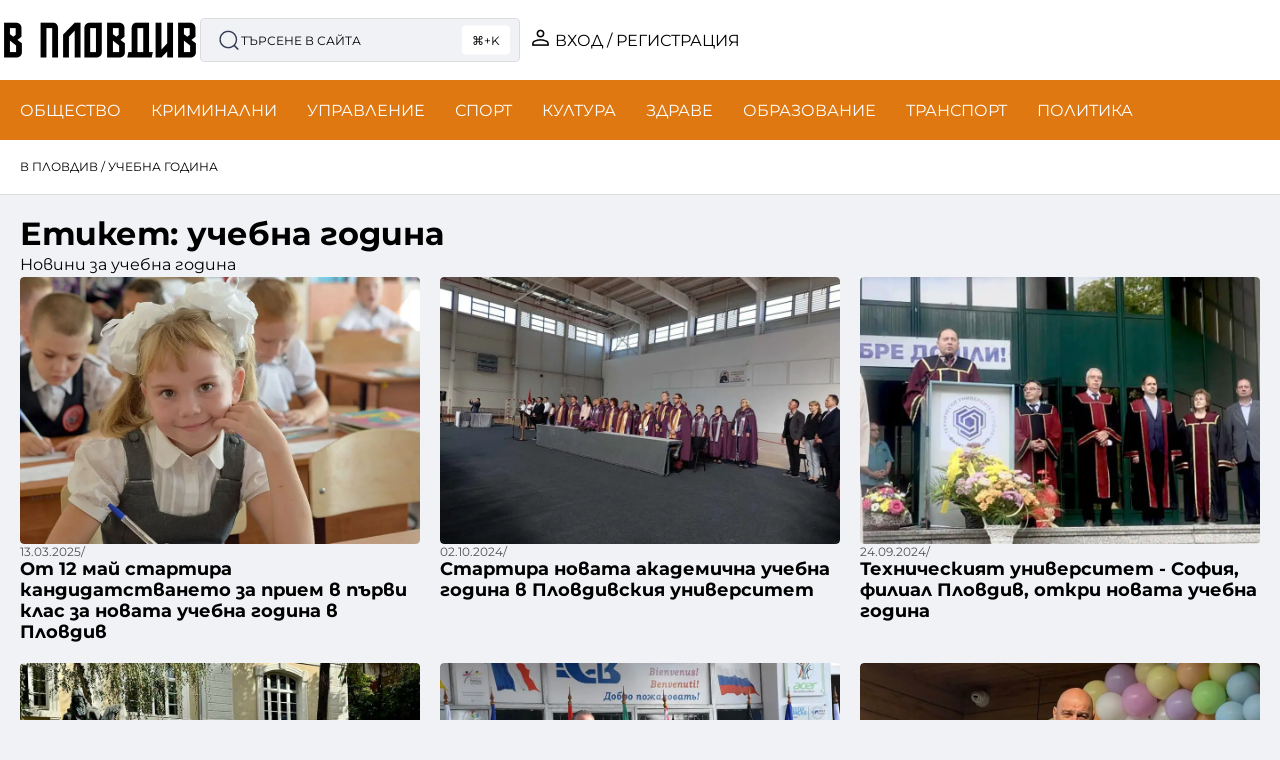

--- FILE ---
content_type: text/html; charset=UTF-8
request_url: https://vplovdiv.com/tag/uchebna-godina/
body_size: 49055
content:
<!DOCTYPE html>
<html class="no-js" lang="bg-BG" prefix="og: https://ogp.me/ns#">
	<head><meta charset="UTF-8"><script>if(navigator.userAgent.match(/MSIE|Internet Explorer/i)||navigator.userAgent.match(/Trident\/7\..*?rv:11/i)){var href=document.location.href;if(!href.match(/[?&]nowprocket/)){if(href.indexOf("?")==-1){if(href.indexOf("#")==-1){document.location.href=href+"?nowprocket=1"}else{document.location.href=href.replace("#","?nowprocket=1#")}}else{if(href.indexOf("#")==-1){document.location.href=href+"&nowprocket=1"}else{document.location.href=href.replace("#","&nowprocket=1#")}}}}</script><script>(()=>{class RocketLazyLoadScripts{constructor(){this.v="2.0.4",this.userEvents=["keydown","keyup","mousedown","mouseup","mousemove","mouseover","mouseout","touchmove","touchstart","touchend","touchcancel","wheel","click","dblclick","input"],this.attributeEvents=["onblur","onclick","oncontextmenu","ondblclick","onfocus","onmousedown","onmouseenter","onmouseleave","onmousemove","onmouseout","onmouseover","onmouseup","onmousewheel","onscroll","onsubmit"]}async t(){this.i(),this.o(),/iP(ad|hone)/.test(navigator.userAgent)&&this.h(),this.u(),this.l(this),this.m(),this.k(this),this.p(this),this._(),await Promise.all([this.R(),this.L()]),this.lastBreath=Date.now(),this.S(this),this.P(),this.D(),this.O(),this.M(),await this.C(this.delayedScripts.normal),await this.C(this.delayedScripts.defer),await this.C(this.delayedScripts.async),await this.T(),await this.F(),await this.j(),await this.A(),window.dispatchEvent(new Event("rocket-allScriptsLoaded")),this.everythingLoaded=!0,this.lastTouchEnd&&await new Promise(t=>setTimeout(t,500-Date.now()+this.lastTouchEnd)),this.I(),this.H(),this.U(),this.W()}i(){this.CSPIssue=sessionStorage.getItem("rocketCSPIssue"),document.addEventListener("securitypolicyviolation",t=>{this.CSPIssue||"script-src-elem"!==t.violatedDirective||"data"!==t.blockedURI||(this.CSPIssue=!0,sessionStorage.setItem("rocketCSPIssue",!0))},{isRocket:!0})}o(){window.addEventListener("pageshow",t=>{this.persisted=t.persisted,this.realWindowLoadedFired=!0},{isRocket:!0}),window.addEventListener("pagehide",()=>{this.onFirstUserAction=null},{isRocket:!0})}h(){let t;function e(e){t=e}window.addEventListener("touchstart",e,{isRocket:!0}),window.addEventListener("touchend",function i(o){o.changedTouches[0]&&t.changedTouches[0]&&Math.abs(o.changedTouches[0].pageX-t.changedTouches[0].pageX)<10&&Math.abs(o.changedTouches[0].pageY-t.changedTouches[0].pageY)<10&&o.timeStamp-t.timeStamp<200&&(window.removeEventListener("touchstart",e,{isRocket:!0}),window.removeEventListener("touchend",i,{isRocket:!0}),"INPUT"===o.target.tagName&&"text"===o.target.type||(o.target.dispatchEvent(new TouchEvent("touchend",{target:o.target,bubbles:!0})),o.target.dispatchEvent(new MouseEvent("mouseover",{target:o.target,bubbles:!0})),o.target.dispatchEvent(new PointerEvent("click",{target:o.target,bubbles:!0,cancelable:!0,detail:1,clientX:o.changedTouches[0].clientX,clientY:o.changedTouches[0].clientY})),event.preventDefault()))},{isRocket:!0})}q(t){this.userActionTriggered||("mousemove"!==t.type||this.firstMousemoveIgnored?"keyup"===t.type||"mouseover"===t.type||"mouseout"===t.type||(this.userActionTriggered=!0,this.onFirstUserAction&&this.onFirstUserAction()):this.firstMousemoveIgnored=!0),"click"===t.type&&t.preventDefault(),t.stopPropagation(),t.stopImmediatePropagation(),"touchstart"===this.lastEvent&&"touchend"===t.type&&(this.lastTouchEnd=Date.now()),"click"===t.type&&(this.lastTouchEnd=0),this.lastEvent=t.type,t.composedPath&&t.composedPath()[0].getRootNode()instanceof ShadowRoot&&(t.rocketTarget=t.composedPath()[0]),this.savedUserEvents.push(t)}u(){this.savedUserEvents=[],this.userEventHandler=this.q.bind(this),this.userEvents.forEach(t=>window.addEventListener(t,this.userEventHandler,{passive:!1,isRocket:!0})),document.addEventListener("visibilitychange",this.userEventHandler,{isRocket:!0})}U(){this.userEvents.forEach(t=>window.removeEventListener(t,this.userEventHandler,{passive:!1,isRocket:!0})),document.removeEventListener("visibilitychange",this.userEventHandler,{isRocket:!0}),this.savedUserEvents.forEach(t=>{(t.rocketTarget||t.target).dispatchEvent(new window[t.constructor.name](t.type,t))})}m(){const t="return false",e=Array.from(this.attributeEvents,t=>"data-rocket-"+t),i="["+this.attributeEvents.join("],[")+"]",o="[data-rocket-"+this.attributeEvents.join("],[data-rocket-")+"]",s=(e,i,o)=>{o&&o!==t&&(e.setAttribute("data-rocket-"+i,o),e["rocket"+i]=new Function("event",o),e.setAttribute(i,t))};new MutationObserver(t=>{for(const n of t)"attributes"===n.type&&(n.attributeName.startsWith("data-rocket-")||this.everythingLoaded?n.attributeName.startsWith("data-rocket-")&&this.everythingLoaded&&this.N(n.target,n.attributeName.substring(12)):s(n.target,n.attributeName,n.target.getAttribute(n.attributeName))),"childList"===n.type&&n.addedNodes.forEach(t=>{if(t.nodeType===Node.ELEMENT_NODE)if(this.everythingLoaded)for(const i of[t,...t.querySelectorAll(o)])for(const t of i.getAttributeNames())e.includes(t)&&this.N(i,t.substring(12));else for(const e of[t,...t.querySelectorAll(i)])for(const t of e.getAttributeNames())this.attributeEvents.includes(t)&&s(e,t,e.getAttribute(t))})}).observe(document,{subtree:!0,childList:!0,attributeFilter:[...this.attributeEvents,...e]})}I(){this.attributeEvents.forEach(t=>{document.querySelectorAll("[data-rocket-"+t+"]").forEach(e=>{this.N(e,t)})})}N(t,e){const i=t.getAttribute("data-rocket-"+e);i&&(t.setAttribute(e,i),t.removeAttribute("data-rocket-"+e))}k(t){Object.defineProperty(HTMLElement.prototype,"onclick",{get(){return this.rocketonclick||null},set(e){this.rocketonclick=e,this.setAttribute(t.everythingLoaded?"onclick":"data-rocket-onclick","this.rocketonclick(event)")}})}S(t){function e(e,i){let o=e[i];e[i]=null,Object.defineProperty(e,i,{get:()=>o,set(s){t.everythingLoaded?o=s:e["rocket"+i]=o=s}})}e(document,"onreadystatechange"),e(window,"onload"),e(window,"onpageshow");try{Object.defineProperty(document,"readyState",{get:()=>t.rocketReadyState,set(e){t.rocketReadyState=e},configurable:!0}),document.readyState="loading"}catch(t){console.log("WPRocket DJE readyState conflict, bypassing")}}l(t){this.originalAddEventListener=EventTarget.prototype.addEventListener,this.originalRemoveEventListener=EventTarget.prototype.removeEventListener,this.savedEventListeners=[],EventTarget.prototype.addEventListener=function(e,i,o){o&&o.isRocket||!t.B(e,this)&&!t.userEvents.includes(e)||t.B(e,this)&&!t.userActionTriggered||e.startsWith("rocket-")||t.everythingLoaded?t.originalAddEventListener.call(this,e,i,o):(t.savedEventListeners.push({target:this,remove:!1,type:e,func:i,options:o}),"mouseenter"!==e&&"mouseleave"!==e||t.originalAddEventListener.call(this,e,t.savedUserEvents.push,o))},EventTarget.prototype.removeEventListener=function(e,i,o){o&&o.isRocket||!t.B(e,this)&&!t.userEvents.includes(e)||t.B(e,this)&&!t.userActionTriggered||e.startsWith("rocket-")||t.everythingLoaded?t.originalRemoveEventListener.call(this,e,i,o):t.savedEventListeners.push({target:this,remove:!0,type:e,func:i,options:o})}}J(t,e){this.savedEventListeners=this.savedEventListeners.filter(i=>{let o=i.type,s=i.target||window;return e!==o||t!==s||(this.B(o,s)&&(i.type="rocket-"+o),this.$(i),!1)})}H(){EventTarget.prototype.addEventListener=this.originalAddEventListener,EventTarget.prototype.removeEventListener=this.originalRemoveEventListener,this.savedEventListeners.forEach(t=>this.$(t))}$(t){t.remove?this.originalRemoveEventListener.call(t.target,t.type,t.func,t.options):this.originalAddEventListener.call(t.target,t.type,t.func,t.options)}p(t){let e;function i(e){return t.everythingLoaded?e:e.split(" ").map(t=>"load"===t||t.startsWith("load.")?"rocket-jquery-load":t).join(" ")}function o(o){function s(e){const s=o.fn[e];o.fn[e]=o.fn.init.prototype[e]=function(){return this[0]===window&&t.userActionTriggered&&("string"==typeof arguments[0]||arguments[0]instanceof String?arguments[0]=i(arguments[0]):"object"==typeof arguments[0]&&Object.keys(arguments[0]).forEach(t=>{const e=arguments[0][t];delete arguments[0][t],arguments[0][i(t)]=e})),s.apply(this,arguments),this}}if(o&&o.fn&&!t.allJQueries.includes(o)){const e={DOMContentLoaded:[],"rocket-DOMContentLoaded":[]};for(const t in e)document.addEventListener(t,()=>{e[t].forEach(t=>t())},{isRocket:!0});o.fn.ready=o.fn.init.prototype.ready=function(i){function s(){parseInt(o.fn.jquery)>2?setTimeout(()=>i.bind(document)(o)):i.bind(document)(o)}return"function"==typeof i&&(t.realDomReadyFired?!t.userActionTriggered||t.fauxDomReadyFired?s():e["rocket-DOMContentLoaded"].push(s):e.DOMContentLoaded.push(s)),o([])},s("on"),s("one"),s("off"),t.allJQueries.push(o)}e=o}t.allJQueries=[],o(window.jQuery),Object.defineProperty(window,"jQuery",{get:()=>e,set(t){o(t)}})}P(){const t=new Map;document.write=document.writeln=function(e){const i=document.currentScript,o=document.createRange(),s=i.parentElement;let n=t.get(i);void 0===n&&(n=i.nextSibling,t.set(i,n));const c=document.createDocumentFragment();o.setStart(c,0),c.appendChild(o.createContextualFragment(e)),s.insertBefore(c,n)}}async R(){return new Promise(t=>{this.userActionTriggered?t():this.onFirstUserAction=t})}async L(){return new Promise(t=>{document.addEventListener("DOMContentLoaded",()=>{this.realDomReadyFired=!0,t()},{isRocket:!0})})}async j(){return this.realWindowLoadedFired?Promise.resolve():new Promise(t=>{window.addEventListener("load",t,{isRocket:!0})})}M(){this.pendingScripts=[];this.scriptsMutationObserver=new MutationObserver(t=>{for(const e of t)e.addedNodes.forEach(t=>{"SCRIPT"!==t.tagName||t.noModule||t.isWPRocket||this.pendingScripts.push({script:t,promise:new Promise(e=>{const i=()=>{const i=this.pendingScripts.findIndex(e=>e.script===t);i>=0&&this.pendingScripts.splice(i,1),e()};t.addEventListener("load",i,{isRocket:!0}),t.addEventListener("error",i,{isRocket:!0}),setTimeout(i,1e3)})})})}),this.scriptsMutationObserver.observe(document,{childList:!0,subtree:!0})}async F(){await this.X(),this.pendingScripts.length?(await this.pendingScripts[0].promise,await this.F()):this.scriptsMutationObserver.disconnect()}D(){this.delayedScripts={normal:[],async:[],defer:[]},document.querySelectorAll("script[type$=rocketlazyloadscript]").forEach(t=>{t.hasAttribute("data-rocket-src")?t.hasAttribute("async")&&!1!==t.async?this.delayedScripts.async.push(t):t.hasAttribute("defer")&&!1!==t.defer||"module"===t.getAttribute("data-rocket-type")?this.delayedScripts.defer.push(t):this.delayedScripts.normal.push(t):this.delayedScripts.normal.push(t)})}async _(){await this.L();let t=[];document.querySelectorAll("script[type$=rocketlazyloadscript][data-rocket-src]").forEach(e=>{let i=e.getAttribute("data-rocket-src");if(i&&!i.startsWith("data:")){i.startsWith("//")&&(i=location.protocol+i);try{const o=new URL(i).origin;o!==location.origin&&t.push({src:o,crossOrigin:e.crossOrigin||"module"===e.getAttribute("data-rocket-type")})}catch(t){}}}),t=[...new Map(t.map(t=>[JSON.stringify(t),t])).values()],this.Y(t,"preconnect")}async G(t){if(await this.K(),!0!==t.noModule||!("noModule"in HTMLScriptElement.prototype))return new Promise(e=>{let i;function o(){(i||t).setAttribute("data-rocket-status","executed"),e()}try{if(navigator.userAgent.includes("Firefox/")||""===navigator.vendor||this.CSPIssue)i=document.createElement("script"),[...t.attributes].forEach(t=>{let e=t.nodeName;"type"!==e&&("data-rocket-type"===e&&(e="type"),"data-rocket-src"===e&&(e="src"),i.setAttribute(e,t.nodeValue))}),t.text&&(i.text=t.text),t.nonce&&(i.nonce=t.nonce),i.hasAttribute("src")?(i.addEventListener("load",o,{isRocket:!0}),i.addEventListener("error",()=>{i.setAttribute("data-rocket-status","failed-network"),e()},{isRocket:!0}),setTimeout(()=>{i.isConnected||e()},1)):(i.text=t.text,o()),i.isWPRocket=!0,t.parentNode.replaceChild(i,t);else{const i=t.getAttribute("data-rocket-type"),s=t.getAttribute("data-rocket-src");i?(t.type=i,t.removeAttribute("data-rocket-type")):t.removeAttribute("type"),t.addEventListener("load",o,{isRocket:!0}),t.addEventListener("error",i=>{this.CSPIssue&&i.target.src.startsWith("data:")?(console.log("WPRocket: CSP fallback activated"),t.removeAttribute("src"),this.G(t).then(e)):(t.setAttribute("data-rocket-status","failed-network"),e())},{isRocket:!0}),s?(t.fetchPriority="high",t.removeAttribute("data-rocket-src"),t.src=s):t.src="data:text/javascript;base64,"+window.btoa(unescape(encodeURIComponent(t.text)))}}catch(i){t.setAttribute("data-rocket-status","failed-transform"),e()}});t.setAttribute("data-rocket-status","skipped")}async C(t){const e=t.shift();return e?(e.isConnected&&await this.G(e),this.C(t)):Promise.resolve()}O(){this.Y([...this.delayedScripts.normal,...this.delayedScripts.defer,...this.delayedScripts.async],"preload")}Y(t,e){this.trash=this.trash||[];let i=!0;var o=document.createDocumentFragment();t.forEach(t=>{const s=t.getAttribute&&t.getAttribute("data-rocket-src")||t.src;if(s&&!s.startsWith("data:")){const n=document.createElement("link");n.href=s,n.rel=e,"preconnect"!==e&&(n.as="script",n.fetchPriority=i?"high":"low"),t.getAttribute&&"module"===t.getAttribute("data-rocket-type")&&(n.crossOrigin=!0),t.crossOrigin&&(n.crossOrigin=t.crossOrigin),t.integrity&&(n.integrity=t.integrity),t.nonce&&(n.nonce=t.nonce),o.appendChild(n),this.trash.push(n),i=!1}}),document.head.appendChild(o)}W(){this.trash.forEach(t=>t.remove())}async T(){try{document.readyState="interactive"}catch(t){}this.fauxDomReadyFired=!0;try{await this.K(),this.J(document,"readystatechange"),document.dispatchEvent(new Event("rocket-readystatechange")),await this.K(),document.rocketonreadystatechange&&document.rocketonreadystatechange(),await this.K(),this.J(document,"DOMContentLoaded"),document.dispatchEvent(new Event("rocket-DOMContentLoaded")),await this.K(),this.J(window,"DOMContentLoaded"),window.dispatchEvent(new Event("rocket-DOMContentLoaded"))}catch(t){console.error(t)}}async A(){try{document.readyState="complete"}catch(t){}try{await this.K(),this.J(document,"readystatechange"),document.dispatchEvent(new Event("rocket-readystatechange")),await this.K(),document.rocketonreadystatechange&&document.rocketonreadystatechange(),await this.K(),this.J(window,"load"),window.dispatchEvent(new Event("rocket-load")),await this.K(),window.rocketonload&&window.rocketonload(),await this.K(),this.allJQueries.forEach(t=>t(window).trigger("rocket-jquery-load")),await this.K(),this.J(window,"pageshow");const t=new Event("rocket-pageshow");t.persisted=this.persisted,window.dispatchEvent(t),await this.K(),window.rocketonpageshow&&window.rocketonpageshow({persisted:this.persisted})}catch(t){console.error(t)}}async K(){Date.now()-this.lastBreath>45&&(await this.X(),this.lastBreath=Date.now())}async X(){return document.hidden?new Promise(t=>setTimeout(t)):new Promise(t=>requestAnimationFrame(t))}B(t,e){return e===document&&"readystatechange"===t||(e===document&&"DOMContentLoaded"===t||(e===window&&"DOMContentLoaded"===t||(e===window&&"load"===t||e===window&&"pageshow"===t)))}static run(){(new RocketLazyLoadScripts).t()}}RocketLazyLoadScripts.run()})();</script>
		
		<meta name="viewport" content="width=device-width, initial-scale=1.0, maximum-scale=5.0, user-scalable=no" />
		<link rel="profile" href="https://gmpg.org/xfn/11">
		<script type="rocketlazyloadscript"> var ajaxurl = 'https://vplovdiv.com/wp-admin/admin-ajax.php'; </script>
<!-- Search Engine Optimization by Rank Math PRO - https://rankmath.com/ -->
<title>Актуални новини от Пловдив за учебна година - в Пловдив</title>
<style id="wpr-usedcss">img:is([sizes=auto i],[sizes^="auto," i]){contain-intrinsic-size:3000px 1500px}.st_trigger_button_loading:after{content:'';position:absolute;right:6px;top:50%;animation:.5s linear infinite rotate360,.1s forwards exist}.st_trigger_button_loading:before{content:"";border-radius:50%;right:0;top:50%;position:absolute;border-right:3px solid #fff;animation:.5s linear infinite rotate360,.1s forwards exist}@keyframes rotate360{100%{transform:rotate(360deg)}}@keyframes exist{100%{width:15px;height:15px;margin:-8px 5px 0 0}}:root{--direction-multiplier:1}body.rtl{--direction-multiplier:-1}.elementor-screen-only{height:1px;margin:-1px;overflow:hidden;padding:0;position:absolute;top:-10000em;width:1px;clip:rect(0,0,0,0);border:0}.elementor *,.elementor :after,.elementor :before{box-sizing:border-box}.elementor a{box-shadow:none;text-decoration:none}.elementor img{border:none;border-radius:0;box-shadow:none;height:auto;max-width:100%}.elementor iframe,.elementor object,.elementor video{border:none;line-height:1;margin:0;max-width:100%;width:100%}.elementor-widget-wrap .elementor-element.elementor-widget__width-auto,.elementor-widget-wrap .elementor-element.elementor-widget__width-initial{max-width:100%}.elementor-element{--flex-direction:initial;--flex-wrap:initial;--justify-content:initial;--align-items:initial;--align-content:initial;--gap:initial;--flex-basis:initial;--flex-grow:initial;--flex-shrink:initial;--order:initial;--align-self:initial;align-self:var(--align-self);flex-basis:var(--flex-basis);flex-grow:var(--flex-grow);flex-shrink:var(--flex-shrink);order:var(--order)}.elementor-element:where(.e-con-full,.elementor-widget){align-content:var(--align-content);align-items:var(--align-items);flex-direction:var(--flex-direction);flex-wrap:var(--flex-wrap);gap:var(--row-gap) var(--column-gap);justify-content:var(--justify-content)}.elementor-invisible{visibility:hidden}:root{--page-title-display:block}.elementor-widget-wrap{align-content:flex-start;flex-wrap:wrap;position:relative;width:100%}.elementor:not(.elementor-bc-flex-widget) .elementor-widget-wrap{display:flex}.elementor-widget-wrap>.elementor-element{width:100%}.elementor-widget-wrap.e-swiper-container{width:calc(100% - (var(--e-column-margin-left,0px) + var(--e-column-margin-right,0px)))}.elementor-widget{position:relative}.elementor-widget:not(:last-child){margin-bottom:var(--kit-widget-spacing,20px)}.elementor-widget:not(:last-child).elementor-widget__width-auto,.elementor-widget:not(:last-child).elementor-widget__width-initial{margin-bottom:0}@media (min-width:1025px){#elementor-device-mode:after{content:"desktop"}}@media (min-width:-1){#elementor-device-mode:after{content:"widescreen"}}@media (max-width:-1){#elementor-device-mode:after{content:"laptop";content:"tablet_extra"}}@media (max-width:1024px){#elementor-device-mode:after{content:"tablet"}}@media (max-width:-1){#elementor-device-mode:after{content:"mobile_extra"}}@media (prefers-reduced-motion:no-preference){html{scroll-behavior:smooth}}.e-con{--border-radius:0;--border-top-width:0px;--border-right-width:0px;--border-bottom-width:0px;--border-left-width:0px;--border-style:initial;--border-color:initial;--container-widget-width:100%;--container-widget-height:initial;--container-widget-flex-grow:0;--container-widget-align-self:initial;--content-width:min(100%,var(--container-max-width,1140px));--width:100%;--min-height:initial;--height:auto;--text-align:initial;--margin-top:0px;--margin-right:0px;--margin-bottom:0px;--margin-left:0px;--padding-top:var(--container-default-padding-top,10px);--padding-right:var(--container-default-padding-right,10px);--padding-bottom:var(--container-default-padding-bottom,10px);--padding-left:var(--container-default-padding-left,10px);--position:relative;--z-index:revert;--overflow:visible;--gap:var(--widgets-spacing,20px);--row-gap:var(--widgets-spacing-row,20px);--column-gap:var(--widgets-spacing-column,20px);--overlay-mix-blend-mode:initial;--overlay-opacity:1;--overlay-transition:0.3s;--e-con-grid-template-columns:repeat(3,1fr);--e-con-grid-template-rows:repeat(2,1fr);border-radius:var(--border-radius);height:var(--height);min-height:var(--min-height);min-width:0;overflow:var(--overflow);position:var(--position);width:var(--width);z-index:var(--z-index);--flex-wrap-mobile:wrap;margin-block-end:var(--margin-block-end);margin-block-start:var(--margin-block-start);margin-inline-end:var(--margin-inline-end);margin-inline-start:var(--margin-inline-start);padding-inline-end:var(--padding-inline-end);padding-inline-start:var(--padding-inline-start)}.e-con:where(:not(.e-div-block-base)){transition:background var(--background-transition,.3s),border var(--border-transition,.3s),box-shadow var(--border-transition,.3s),transform var(--e-con-transform-transition-duration,.4s)}.e-con{--margin-block-start:var(--margin-top);--margin-block-end:var(--margin-bottom);--margin-inline-start:var(--margin-left);--margin-inline-end:var(--margin-right);--padding-inline-start:var(--padding-left);--padding-inline-end:var(--padding-right);--padding-block-start:var(--padding-top);--padding-block-end:var(--padding-bottom);--border-block-start-width:var(--border-top-width);--border-block-end-width:var(--border-bottom-width);--border-inline-start-width:var(--border-left-width);--border-inline-end-width:var(--border-right-width)}body.rtl .e-con{--padding-inline-start:var(--padding-right);--padding-inline-end:var(--padding-left);--margin-inline-start:var(--margin-right);--margin-inline-end:var(--margin-left);--border-inline-start-width:var(--border-right-width);--border-inline-end-width:var(--border-left-width)}.e-con.e-flex{--flex-direction:column;--flex-basis:auto;--flex-grow:0;--flex-shrink:1;flex:var(--flex-grow) var(--flex-shrink) var(--flex-basis)}.e-con-full,.e-con>.e-con-inner{padding-block-end:var(--padding-block-end);padding-block-start:var(--padding-block-start);text-align:var(--text-align)}.e-con-full.e-flex,.e-con.e-flex>.e-con-inner{flex-direction:var(--flex-direction)}.e-con,.e-con>.e-con-inner{display:var(--display)}.e-con.e-grid{--grid-justify-content:start;--grid-align-content:start;--grid-auto-flow:row}.e-con.e-grid,.e-con.e-grid>.e-con-inner{align-content:var(--grid-align-content);align-items:var(--align-items);grid-auto-flow:var(--grid-auto-flow);grid-template-columns:var(--e-con-grid-template-columns);grid-template-rows:var(--e-con-grid-template-rows);justify-content:var(--grid-justify-content);justify-items:var(--justify-items)}.e-con-boxed.e-flex{align-content:normal;align-items:normal;flex-direction:column;flex-wrap:nowrap;justify-content:normal}.e-con-boxed.e-grid{grid-template-columns:1fr;grid-template-rows:1fr;justify-items:legacy}.e-con-boxed{gap:initial;text-align:initial}.e-con.e-flex>.e-con-inner{align-content:var(--align-content);align-items:var(--align-items);align-self:auto;flex-basis:auto;flex-grow:1;flex-shrink:1;flex-wrap:var(--flex-wrap);justify-content:var(--justify-content)}.e-con.e-grid>.e-con-inner{align-items:var(--align-items);justify-items:var(--justify-items)}.e-con>.e-con-inner{gap:var(--row-gap) var(--column-gap);height:100%;margin:0 auto;max-width:var(--content-width);padding-inline-end:0;padding-inline-start:0;width:100%}:is(.elementor-section-wrap,[data-elementor-id])>.e-con{--margin-left:auto;--margin-right:auto;max-width:min(100%,var(--width))}.e-con .elementor-widget.elementor-widget{margin-block-end:0}.e-con:before,.e-con>.elementor-motion-effects-container>.elementor-motion-effects-layer:before{border-block-end-width:var(--border-block-end-width);border-block-start-width:var(--border-block-start-width);border-color:var(--border-color);border-inline-end-width:var(--border-inline-end-width);border-inline-start-width:var(--border-inline-start-width);border-radius:var(--border-radius);border-style:var(--border-style);content:var(--background-overlay);display:block;height:max(100% + var(--border-top-width) + var(--border-bottom-width),100%);left:calc(0px - var(--border-left-width));mix-blend-mode:var(--overlay-mix-blend-mode);opacity:var(--overlay-opacity);position:absolute;top:calc(0px - var(--border-top-width));transition:var(--overlay-transition,.3s);width:max(100% + var(--border-left-width) + var(--border-right-width),100%)}.e-con:before{transition:background var(--overlay-transition,.3s),border-radius var(--border-transition,.3s),opacity var(--overlay-transition,.3s)}.e-con .elementor-widget{min-width:0}.e-con .elementor-widget-video,.e-con .elementor-widget.e-widget-swiper{width:100%}.e-con>.e-con-inner>.elementor-widget>.elementor-widget-container,.e-con>.elementor-widget>.elementor-widget-container{height:100%}.e-con.e-con>.e-con-inner>.elementor-widget,.elementor.elementor .e-con>.elementor-widget{max-width:100%}.e-con .elementor-widget:not(:last-child){--kit-widget-spacing:0px}.elementor-element:where(:not(.e-con)):where(:not(.e-div-block-base)) .elementor-widget-container,.elementor-element:where(:not(.e-con)):where(:not(.e-div-block-base)):not(:has(.elementor-widget-container)){transition:background .3s,border .3s,border-radius .3s,box-shadow .3s,transform var(--e-transform-transition-duration,.4s)}.elementor-heading-title{line-height:1;margin:0;padding:0}.animated{animation-duration:1.25s}.animated.reverse{animation-direction:reverse;animation-fill-mode:forwards}@media (prefers-reduced-motion:reduce){.animated{animation:none!important}html *{transition-delay:0s!important;transition-duration:0s!important}}@media (max-width:767px){.elementor-widget-wrap .elementor-element.elementor-widget-mobile__width-auto{max-width:100%}#elementor-device-mode:after{content:"mobile"}.e-con.e-flex{--width:100%;--flex-wrap:var(--flex-wrap-mobile)}.elementor .elementor-hidden-mobile{display:none}}@media (min-width:1025px) and (max-width:99999px){.elementor .elementor-hidden-desktop{display:none}}.elementor-widget-heading .elementor-heading-title[class*=elementor-size-]>a{color:inherit;font-size:inherit;line-height:inherit}.elementor-kit-7{--e-global-color-primary:#000000;--e-global-color-secondary:#141414;--e-global-color-text:#000000;--e-global-color-accent:#DF7811;--e-global-color-dcf25a3:#F0F2F5;--e-global-color-b804b35:#DDDDDD;--e-global-color-a490583:#FFFFFF;--e-global-color-614cdae:#505050;--e-global-color-ce285f9:#000000;--e-global-color-0bf3fac:#00000000;--e-global-color-df2fa3b:#FFFFFF1A;--e-global-color-8c3f985:#AAAAAA;--e-global-typography-primary-font-family:"Montserrat";--e-global-typography-primary-font-weight:normal;--e-global-typography-primary-text-transform:none;--e-global-typography-primary-font-style:normal;--e-global-typography-secondary-font-family:"Montserrat";--e-global-typography-secondary-font-weight:bold;--e-global-typography-secondary-text-transform:none;--e-global-typography-text-font-family:"Montserrat";--e-global-typography-text-font-size:1rem;--e-global-typography-text-font-weight:400;--e-global-typography-text-line-height:1.5em;--e-global-typography-accent-font-family:"Montserrat";--e-global-typography-accent-font-weight:bold;--e-global-typography-accent-text-transform:uppercase;--e-global-typography-769ccbb-font-family:"Montserrat";--e-global-typography-769ccbb-font-weight:normal;--e-global-typography-769ccbb-text-transform:uppercase;--e-global-typography-d077649-font-family:"Montserrat";--e-global-typography-d077649-font-size:14px;--e-global-typography-d077649-line-height:1.2em;--e-global-typography-5cf8ff2-font-family:"Montserrat";--e-global-typography-5cf8ff2-font-size:12px;--e-global-typography-5cf8ff2-line-height:1.2em;--e-global-typography-abc98dd-font-family:"Montserrat";--e-global-typography-abc98dd-font-size:12px;--e-global-typography-abc98dd-font-weight:normal;--e-global-typography-abc98dd-text-transform:uppercase;--e-global-typography-0583136-font-family:"Montserrat";--e-global-typography-0583136-font-size:clamp(1.625rem, 1.4643rem + 0.7143vw, 2rem);--e-global-typography-0583136-line-height:1.2em;--e-global-typography-7649c29-font-family:"Montserrat";--e-global-typography-7649c29-font-size:clamp(1.375rem, 1.2679rem + 0.4762vw, 1.625rem);--e-global-typography-7649c29-line-height:1.2em;--e-global-typography-e931911-font-family:"Montserrat";--e-global-typography-e931911-font-size:clamp(1.25rem, 1.1964rem + 0.2381vw, 1.375rem);--e-global-typography-e931911-line-height:1.2em;--e-global-typography-e31f6f7-font-family:"Montserrat";--e-global-typography-e31f6f7-font-size:clamp(1.125rem, 1.0714rem + 0.2381vw, 1.25rem);--e-global-typography-e31f6f7-line-height:1em;--e-global-typography-17dc730-font-family:"Montserrat";--e-global-typography-17dc730-font-size:clamp(1rem, 0.9464rem + 0.2381vw, 1.125rem);--e-global-typography-17dc730-line-height:1em;--e-global-typography-eb3cf23-font-family:"Montserrat";--e-global-typography-617e2bd-font-family:"Montserrat";--e-global-typography-617e2bd-font-size:32px;--e-global-typography-617e2bd-font-weight:bold;--e-global-typography-617e2bd-text-transform:none;--e-global-typography-617e2bd-line-height:1.2em;--e-global-typography-a48f7c5-font-family:"Montserrat";--e-global-typography-a48f7c5-font-size:clamp(1.125rem, 0.9375rem + 0.75vw, 1.5rem);--e-global-typography-a48f7c5-font-weight:bold;--e-global-typography-a48f7c5-line-height:1.2em;--e-global-typography-3e64df6-font-family:"Montserrat";--e-global-typography-3e64df6-font-size:clamp(1.125rem, 1.0625rem + 0.25vw, 1.25rem);--e-global-typography-3e64df6-font-weight:bold;--e-global-typography-3e64df6-line-height:1.2em;--e-global-typography-7cf2923-font-family:"Montserrat";--e-global-typography-7cf2923-font-size:18px;--e-global-typography-7cf2923-font-weight:bold;--e-global-typography-0d790b4-font-family:"Montserrat";--e-global-typography-0d790b4-font-size:16px;--e-global-typography-0d790b4-font-weight:bold;--e-global-typography-d09fdc7-font-family:"Montserrat";--e-global-typography-d09fdc7-font-size:30px;--e-global-typography-d09fdc7-font-weight:bold;--e-global-typography-d09fdc7-text-transform:uppercase;--e-global-typography-d09fdc7-line-height:1.2em;--e-global-typography-d09fdc7-letter-spacing:0px;--e-global-typography-d09fdc7-word-spacing:0px;--e-global-typography-5e4c4f8-font-family:"Montserrat";--e-global-typography-5e4c4f8-font-size:24px;--e-global-typography-5e4c4f8-font-weight:bold;--e-global-typography-5e4c4f8-line-height:1.2em;--e-global-typography-547a22b-font-family:"Montserrat";--e-global-typography-547a22b-font-size:18px;--e-global-typography-547a22b-font-weight:bold;--e-global-typography-547a22b-text-transform:none;--e-global-typography-547a22b-line-height:1.3em;--e-global-typography-547a22b-letter-spacing:0px;--e-global-typography-547a22b-word-spacing:0px;--e-global-typography-b248eff-font-family:"Montserrat";--e-global-typography-b248eff-font-size:12px;--e-global-typography-b248eff-font-weight:normal;--e-global-typography-b248eff-text-transform:uppercase;--e-global-typography-b248eff-letter-spacing:0px;--e-global-typography-b248eff-word-spacing:0px;--e-global-typography-7aa01b1-font-family:"Montserrat";--e-global-typography-7aa01b1-font-size:16px;--e-global-typography-7aa01b1-font-weight:400;--e-global-typography-7aa01b1-line-height:1.5em;--e-global-typography-331b7fc-font-family:"Montserrat";--e-global-typography-331b7fc-font-size:16px;--e-global-typography-331b7fc-font-weight:normal;--e-global-typography-331b7fc-text-transform:none;--e-global-typography-331b7fc-font-style:normal;background-color:var(--e-global-color-dcf25a3);color:var(--e-global-color-text);font-family:var( --e-global-typography-text-font-family ),Sans-serif;font-size:var( --e-global-typography-text-font-size );font-weight:var(--e-global-typography-text-font-weight);line-height:var( --e-global-typography-text-line-height );word-spacing:var(--e-global-typography-text-word-spacing)}.elementor-kit-7 p{margin-block-end:10px}.elementor-kit-7 a{color:var(--e-global-color-text)}.elementor-kit-7 a:hover{color:var(--e-global-color-primary)}.elementor-kit-7 h1{color:var(--e-global-color-text);font-family:Montserrat,Sans-serif;font-size:clamp(1.625rem, 1.4643rem + .7143vw, 2rem);font-weight:700;line-height:1.2em}.elementor-kit-7 h2{color:var(--e-global-color-text);font-family:Montserrat,Sans-serif;font-size:clamp(1.375rem, 1.2679rem + .4762vw, 1.625rem);font-weight:700;line-height:1.2em}.elementor-kit-7 h3{color:var(--e-global-color-text);font-family:Montserrat,Sans-serif;font-size:clamp(1.25rem, 1.1964rem + .2381vw, 1.375rem);line-height:1.2em}.e-con{--container-max-width:1440px}@media(max-width:1024px){.elementor-kit-7{--e-global-typography-617e2bd-font-size:26px;font-size:var( --e-global-typography-text-font-size );line-height:var( --e-global-typography-text-line-height );word-spacing:var(--e-global-typography-text-word-spacing)}.elementor-kit-7 h1{font-size:26px}.elementor-kit-7 h2{font-size:20px}.elementor-kit-7 h3{font-size:18px}.e-con{--container-max-width:1024px}}@media(max-width:767px){.elementor-kit-7{--e-global-typography-617e2bd-font-size:18px;font-size:var( --e-global-typography-text-font-size );line-height:var( --e-global-typography-text-line-height );word-spacing:var(--e-global-typography-text-word-spacing)}.elementor-kit-7 h1{font-size:20px}.elementor-kit-7 h2{font-size:18px}.elementor-kit-7 h3{font-size:16px}.e-con{--container-max-width:767px}}@font-face{font-family:Montserrat;font-style:normal;font-weight:400;font-display:swap;src:url('https://vplovdiv.com/wp-content/uploads/2025/06/montserrat-regular.eot');src:url('https://vplovdiv.com/wp-content/uploads/2025/06/montserrat-regular.eot?#iefix') format('embedded-opentype'),url('https://vplovdiv.com/wp-content/uploads/2025/06/montserrat-regular.woff2') format('woff2'),url('https://vplovdiv.com/wp-content/uploads/2025/06/montserrat-regular.woff') format('woff'),url('https://vplovdiv.com/wp-content/uploads/2025/06/montserrat-regular.ttf') format('truetype'),url('https://vplovdiv.com/wp-content/uploads/2025/06/montserrat-regular.svg#Montserrat') format('svg')}@font-face{font-family:Montserrat;font-style:normal;font-weight:700;font-display:swap;src:url('https://vplovdiv.com/wp-content/uploads/2025/06/montserrat-bold.eot');src:url('https://vplovdiv.com/wp-content/uploads/2025/06/montserrat-bold.eot?#iefix') format('embedded-opentype'),url('https://vplovdiv.com/wp-content/uploads/2025/06/montserrat-bold.woff2') format('woff2'),url('https://vplovdiv.com/wp-content/uploads/2025/06/montserrat-bold.woff') format('woff'),url('https://vplovdiv.com/wp-content/uploads/2025/06/montserrat-bold.ttf') format('truetype'),url('https://vplovdiv.com/wp-content/uploads/2025/06/montserrat-bold.svg#Montserrat') format('svg')}.fa,.fab,.far{-moz-osx-font-smoothing:grayscale;-webkit-font-smoothing:antialiased;display:inline-block;font-style:normal;font-variant:normal;text-rendering:auto;line-height:1}.fab{font-family:"Font Awesome 5 Brands"}.fab,.far{font-weight:400}.fa,.far{font-family:"Font Awesome 5 Free"}.fa{font-weight:900}.elementor-2574 .elementor-element.elementor-element-77b86bd{--display:flex;--flex-direction:column;--container-widget-width:100%;--container-widget-height:initial;--container-widget-flex-grow:0;--container-widget-align-self:initial;--flex-wrap-mobile:wrap;--padding-top:20px;--padding-bottom:20px;--padding-left:20px;--padding-right:20px}.elementor-2574 .elementor-element.elementor-element-ac47e59 .elementor-heading-title{font-family:var( --e-global-typography-secondary-font-family ),Sans-serif;font-weight:var(--e-global-typography-secondary-font-weight);text-transform:var(--e-global-typography-secondary-text-transform);word-spacing:var(--e-global-typography-secondary-word-spacing);color:var(--e-global-color-text)}.elementor-2574 .elementor-element.elementor-element-b4b34fa .elementor-heading-title{font-family:var( --e-global-typography-text-font-family ),Sans-serif;font-size:var( --e-global-typography-text-font-size );font-weight:var(--e-global-typography-text-font-weight);line-height:var( --e-global-typography-text-line-height );word-spacing:var(--e-global-typography-text-word-spacing);color:var(--e-global-color-text)}.elementor-2574 .elementor-element.elementor-element-041aa36>.post-feed-grid{grid-template-columns:repeat(3,minmax(0,1fr));grid-gap:20px}.e-con.e-parent:nth-of-type(n+4):not(.e-lazyloaded):not(.e-no-lazyload),.e-con.e-parent:nth-of-type(n+4):not(.e-lazyloaded):not(.e-no-lazyload) *{background-image:none!important}@media screen and (max-height:1024px){.e-con.e-parent:nth-of-type(n+3):not(.e-lazyloaded):not(.e-no-lazyload),.e-con.e-parent:nth-of-type(n+3):not(.e-lazyloaded):not(.e-no-lazyload) *{background-image:none!important}}@media screen and (max-height:640px){.e-con.e-parent:nth-of-type(n+2):not(.e-lazyloaded):not(.e-no-lazyload),.e-con.e-parent:nth-of-type(n+2):not(.e-lazyloaded):not(.e-no-lazyload) *{background-image:none!important}}h1 a,h2 a,h3 a{background:linear-gradient(to right,transparent,transparent),linear-gradient(to right,var(--e-global-color-primary),var(--e-global-color-primary),var(--e-global-color-primary));background-size:100% 2px,0 2px;background-position:100% 100%,0 100%;background-repeat:no-repeat;transition:background-size .4s}h1 a:hover,h2 a:hover,h3 a:hover{background-size:0 2px,100% 2px!important}.ts-preview:last-of-type{border:0!important}:root{--wp--preset--aspect-ratio--square:1;--wp--preset--aspect-ratio--4-3:4/3;--wp--preset--aspect-ratio--3-4:3/4;--wp--preset--aspect-ratio--3-2:3/2;--wp--preset--aspect-ratio--2-3:2/3;--wp--preset--aspect-ratio--16-9:16/9;--wp--preset--aspect-ratio--9-16:9/16;--wp--preset--color--black:#000000;--wp--preset--color--cyan-bluish-gray:#abb8c3;--wp--preset--color--white:#ffffff;--wp--preset--color--pale-pink:#f78da7;--wp--preset--color--vivid-red:#cf2e2e;--wp--preset--color--luminous-vivid-orange:#ff6900;--wp--preset--color--luminous-vivid-amber:#fcb900;--wp--preset--color--light-green-cyan:#7bdcb5;--wp--preset--color--vivid-green-cyan:#00d084;--wp--preset--color--pale-cyan-blue:#8ed1fc;--wp--preset--color--vivid-cyan-blue:#0693e3;--wp--preset--color--vivid-purple:#9b51e0;--wp--preset--gradient--vivid-cyan-blue-to-vivid-purple:linear-gradient(135deg,rgb(6, 147, 227) 0%,rgb(155, 81, 224) 100%);--wp--preset--gradient--light-green-cyan-to-vivid-green-cyan:linear-gradient(135deg,rgb(122, 220, 180) 0%,rgb(0, 208, 130) 100%);--wp--preset--gradient--luminous-vivid-amber-to-luminous-vivid-orange:linear-gradient(135deg,rgb(252, 185, 0) 0%,rgb(255, 105, 0) 100%);--wp--preset--gradient--luminous-vivid-orange-to-vivid-red:linear-gradient(135deg,rgb(255, 105, 0) 0%,rgb(207, 46, 46) 100%);--wp--preset--gradient--very-light-gray-to-cyan-bluish-gray:linear-gradient(135deg,rgb(238, 238, 238) 0%,rgb(169, 184, 195) 100%);--wp--preset--gradient--cool-to-warm-spectrum:linear-gradient(135deg,rgb(74, 234, 220) 0%,rgb(151, 120, 209) 20%,rgb(207, 42, 186) 40%,rgb(238, 44, 130) 60%,rgb(251, 105, 98) 80%,rgb(254, 248, 76) 100%);--wp--preset--gradient--blush-light-purple:linear-gradient(135deg,rgb(255, 206, 236) 0%,rgb(152, 150, 240) 100%);--wp--preset--gradient--blush-bordeaux:linear-gradient(135deg,rgb(254, 205, 165) 0%,rgb(254, 45, 45) 50%,rgb(107, 0, 62) 100%);--wp--preset--gradient--luminous-dusk:linear-gradient(135deg,rgb(255, 203, 112) 0%,rgb(199, 81, 192) 50%,rgb(65, 88, 208) 100%);--wp--preset--gradient--pale-ocean:linear-gradient(135deg,rgb(255, 245, 203) 0%,rgb(182, 227, 212) 50%,rgb(51, 167, 181) 100%);--wp--preset--gradient--electric-grass:linear-gradient(135deg,rgb(202, 248, 128) 0%,rgb(113, 206, 126) 100%);--wp--preset--gradient--midnight:linear-gradient(135deg,rgb(2, 3, 129) 0%,rgb(40, 116, 252) 100%);--wp--preset--font-size--small:13px;--wp--preset--font-size--medium:20px;--wp--preset--font-size--large:36px;--wp--preset--font-size--x-large:42px;--wp--preset--spacing--20:0.44rem;--wp--preset--spacing--30:0.67rem;--wp--preset--spacing--40:1rem;--wp--preset--spacing--50:1.5rem;--wp--preset--spacing--60:2.25rem;--wp--preset--spacing--70:3.38rem;--wp--preset--spacing--80:5.06rem;--wp--preset--shadow--natural:6px 6px 9px rgba(0, 0, 0, .2);--wp--preset--shadow--deep:12px 12px 50px rgba(0, 0, 0, .4);--wp--preset--shadow--sharp:6px 6px 0px rgba(0, 0, 0, .2);--wp--preset--shadow--outlined:6px 6px 0px -3px rgb(255, 255, 255),6px 6px rgb(0, 0, 0);--wp--preset--shadow--crisp:6px 6px 0px rgb(0, 0, 0)}:where(.is-layout-flex){gap:.5em}:where(.is-layout-grid){gap:.5em}:where(.wp-block-columns.is-layout-flex){gap:2em}:where(.wp-block-columns.is-layout-grid){gap:2em}:where(.wp-block-post-template.is-layout-flex){gap:1.25em}:where(.wp-block-post-template.is-layout-grid){gap:1.25em}.elementor-576 .elementor-element.elementor-element-af74558{--display:flex;--padding-top:0px;--padding-bottom:0px;--padding-left:0px;--padding-right:0px}.elementor-576 .elementor-element.elementor-element-af74558:not(.elementor-motion-effects-element-type-background),.elementor-576 .elementor-element.elementor-element-af74558>.elementor-motion-effects-container>.elementor-motion-effects-layer{background-color:var(--e-global-color-a490583)}.ts-field-popup{background-color:var(--e-global-color-dcf25a3)}.ts-field-popup{border-style:solid;border-width:1px;border-color:var(--e-global-color-b804b35);border-radius:5px}.ts-field-popup .ts-btn{font-family:var( --e-global-typography-primary-font-family ),Sans-serif;font-weight:var(--e-global-typography-primary-font-weight);text-transform:var(--e-global-typography-primary-text-transform);font-style:var(--e-global-typography-primary-font-style);word-spacing:var(--e-global-typography-primary-word-spacing);border-radius:5px}.ts-field-popup .ts-btn-1{background:var(--e-global-color-a490583);color:var(--e-global-color-text)}.ts-field-popup .ts-btn-1:hover{background:var(--e-global-color-ce285f9);color:var(--e-global-color-a490583)}.ts-field-popup .ts-form-group label{font-family:var( --e-global-typography-primary-font-family ),Sans-serif;font-weight:var(--e-global-typography-primary-font-weight);text-transform:var(--e-global-typography-primary-text-transform);font-style:var(--e-global-typography-primary-font-style);word-spacing:var(--e-global-typography-primary-word-spacing);color:var(--e-global-color-text)}.ts-field-popup input{font-family:var( --e-global-typography-primary-font-family ),Sans-serif;font-weight:var(--e-global-typography-primary-font-weight);text-transform:var(--e-global-typography-primary-text-transform);font-style:var(--e-global-typography-primary-font-style);word-spacing:var(--e-global-typography-primary-word-spacing);color:var(--e-global-color-text)}.ts-field-popup input::-webkit-input-placeholder{color:var(--e-global-color-text)}.ts-field-popup input:-moz-placeholder{color:var(--e-global-color-text)}.ts-field-popup input::-moz-placeholder{color:var(--e-global-color-text)}.ts-field-popup input:-ms-input-placeholder{color:var(--e-global-color-text)}.ts-field-popup textarea{font-family:var( --e-global-typography-text-font-family ),Sans-serif;font-size:var( --e-global-typography-text-font-size );font-weight:var(--e-global-typography-text-font-weight);line-height:var( --e-global-typography-text-line-height );word-spacing:var(--e-global-typography-text-word-spacing);background:var(--e-global-color-0bf3fac);color:var(--e-global-color-text);border-style:solid;border-width:0 0 1px;border-color:var(--e-global-color-b804b35)}.ts-field-popup textarea:focus{background-color:var(--e-global-color-8c3f985)}.ts-field-popup textarea::-webkit-input-placeholder{color:var(--e-global-color-text)}.ts-field-popup textarea:-moz-placeholder{color:var(--e-global-color-text)}.ts-field-popup textarea::-moz-placeholder{color:var(--e-global-color-text)}.ts-field-popup textarea:-ms-input-placeholder{color:var(--e-global-color-text)}@media(max-width:1024px){.elementor-2574 .elementor-element.elementor-element-ac47e59 .elementor-heading-title{word-spacing:var(--e-global-typography-secondary-word-spacing)}.elementor-2574 .elementor-element.elementor-element-b4b34fa .elementor-heading-title{font-size:var( --e-global-typography-text-font-size );line-height:var( --e-global-typography-text-line-height );word-spacing:var(--e-global-typography-text-word-spacing)}.ts-field-popup .ts-btn{word-spacing:var(--e-global-typography-primary-word-spacing)}.ts-field-popup .ts-form-group label{word-spacing:var(--e-global-typography-primary-word-spacing)}.ts-field-popup input{word-spacing:var(--e-global-typography-primary-word-spacing)}.ts-field-popup textarea{font-size:var( --e-global-typography-text-font-size );line-height:var( --e-global-typography-text-line-height );word-spacing:var(--e-global-typography-text-word-spacing)}}@media(max-width:767px){.elementor-2574 .elementor-element.elementor-element-ac47e59 .elementor-heading-title{word-spacing:var(--e-global-typography-secondary-word-spacing)}.elementor-2574 .elementor-element.elementor-element-b4b34fa .elementor-heading-title{font-size:var( --e-global-typography-text-font-size );line-height:var( --e-global-typography-text-line-height );word-spacing:var(--e-global-typography-text-word-spacing)}.ts-field-popup .ts-btn{word-spacing:var(--e-global-typography-primary-word-spacing)}.ts-field-popup .ts-form-group label{word-spacing:var(--e-global-typography-primary-word-spacing)}.ts-field-popup input{word-spacing:var(--e-global-typography-primary-word-spacing)}.ts-field-popup textarea{font-size:var( --e-global-typography-text-font-size );line-height:var( --e-global-typography-text-line-height );word-spacing:var(--e-global-typography-text-word-spacing)}}@font-face{font-display:swap;font-family:vplovdiv;src:url("https://vplovdiv.com/wp-content/uploads/elementor/custom-icons/vplovdiv/fonts/vplovdiv.eot");src:url("https://vplovdiv.com/wp-content/uploads/elementor/custom-icons/vplovdiv/fonts/vplovdiv.eot?#iefix") format("embedded-opentype"),url("https://vplovdiv.com/wp-content/uploads/elementor/custom-icons/vplovdiv/fonts/vplovdiv.woff") format("woff"),url("https://vplovdiv.com/wp-content/uploads/elementor/custom-icons/vplovdiv/fonts/vplovdiv.ttf") format("truetype"),url("https://vplovdiv.com/wp-content/uploads/elementor/custom-icons/vplovdiv/fonts/vplovdiv.svg#vplovdiv") format("svg");font-weight:400;font-style:normal}[class*=" icon-vpld-"]:before,[class^=icon-vpld-]:before{font-family:vplovdiv!important;font-style:normal!important;font-weight:400!important;font-variant:normal!important;text-transform:none!important;speak:none;line-height:1;-webkit-font-smoothing:antialiased;-moz-osx-font-smoothing:grayscale}.icon-vpld-menu-bar:before{content:"\e09c"}.icon-vpld-user:before{content:"\e14e"}.elementor-565 .elementor-element.elementor-element-1f2633a{--display:flex;--min-height:80px;--flex-direction:row;--container-widget-width:calc( ( 1 - var( --container-widget-flex-grow ) ) * 100% );--container-widget-height:100%;--container-widget-flex-grow:1;--container-widget-align-self:stretch;--flex-wrap-mobile:wrap;--justify-content:space-between;--align-items:center;--padding-top:0px;--padding-bottom:0px;--padding-left:0px;--padding-right:0px}.elementor-565 .elementor-element.elementor-element-1f2633a:not(.elementor-motion-effects-element-type-background),.elementor-565 .elementor-element.elementor-element-1f2633a>.elementor-motion-effects-container>.elementor-motion-effects-layer{background-color:var(--e-global-color-a490583)}.elementor-565 .elementor-element.elementor-element-923c288 img{width:200px;height:50px}.elementor-565 .elementor-element.elementor-element-8f62820{width:var(--container-widget-width,25%);max-width:25%;--container-widget-width:25%;--container-widget-flex-grow:0}.elementor-565 .elementor-element.elementor-element-8f62820 .ts-form .ts-filter{font-family:var( --e-global-typography-abc98dd-font-family ),Sans-serif;font-size:var( --e-global-typography-abc98dd-font-size );font-weight:var(--e-global-typography-abc98dd-font-weight);text-transform:var(--e-global-typography-abc98dd-text-transform);background:var(--e-global-color-dcf25a3);border-radius:4px}.elementor-565 .elementor-element.elementor-element-8f62820 .ts-form .ts-filter-text{color:var(--e-global-color-text)}.elementor-565 .elementor-element.elementor-element-8f62820 .ts-filter{border-style:solid;border-width:1px;border-color:var(--e-global-color-b804b35);grid-gap:10px}.elementor-565 .elementor-element.elementor-element-8f62820 .ts-filter i{color:var(--e-global-color-text);font-size:24px}.elementor-565 .elementor-element.elementor-element-8f62820 .ts-filter svg{fill:var(--e-global-color-text);min-width:24px;width:24px;height:24px}.elementor-565 .elementor-element.elementor-element-8f62820 .ts-form .ts-filter:hover{border-color:var(--e-global-color-accent)}.elementor-565 .elementor-element.elementor-element-8f62820 .ts-form .ts-filter.ts-filled{border-color:var(--e-global-color-primary)}.elementor-565 .elementor-element.elementor-element-8f62820 .ts-shortcut{font-family:var( --e-global-typography-769ccbb-font-family ),Sans-serif;font-size:var( --e-global-typography-769ccbb-font-size );font-weight:var(--e-global-typography-769ccbb-font-weight);text-transform:var(--e-global-typography-769ccbb-text-transform);color:var(--e-global-color-text);background:var(--e-global-color-a490583);border-radius:4px}.elementor-565 .elementor-element.elementor-element-8f62820 .ts-generic-tabs{justify-content:left}.elementor-565 .elementor-element.elementor-element-8f62820-wrap>div:after{background-color:#00000063!important;pointer-events:all}.elementor-565 .elementor-element.elementor-element-8f62820-wrap{position:fixed!important}.elementor-565 .elementor-element.elementor-element-8f62820.ts-form{position:static!important;max-width:initial;width:auto!important}.elementor-565 .elementor-element.elementor-element-8f62820 .ts-field-popup{min-width:500px}.elementor-565 .elementor-element.elementor-element-9d00090 .elementor-repeater-item-8139da0 .ts_comp_label{display:flex}.elementor-565 .elementor-element.elementor-element-9d00090 .elementor-repeater-item-8a767e9 .ts_comp_label{display:flex}.elementor-565 .elementor-element.elementor-element-9d00090.elementor-element{--flex-grow:1;--flex-shrink:0}.elementor-565 .elementor-element.elementor-element-9d00090 .ts-user-area>ul{justify-content:right}.elementor-565 .elementor-element.elementor-element-9d00090 .ts-user-area .ts-comp-icon{width:30px;height:30px;border-radius:0;--ts-icon-size:25px;--ts-icon-color:var(--e-global-color-text)}.elementor-565 .elementor-element.elementor-element-9d00090 .ts-user-area span.unread-indicator{background:var(--e-global-color-primary);width:5px;height:5px}.elementor-565 .elementor-element.elementor-element-9d00090 .ts-user-area .ts_comp_label{font-family:var( --e-global-typography-primary-font-family ),Sans-serif;font-weight:var(--e-global-typography-primary-font-weight);text-transform:var(--e-global-typography-primary-text-transform);font-style:var(--e-global-typography-primary-font-style);word-spacing:var(--e-global-typography-primary-word-spacing);color:var(--e-global-color-text)}.elementor-565 .elementor-element.elementor-element-9d00090 .ts-down-icon{border-color:var(--e-global-color-text)}.elementor-565 .elementor-element.elementor-element-9d00090 .ts-user-area>ul>li>a:hover{background-color:var(--e-global-color-0bf3fac)}.elementor-565 .elementor-element.elementor-element-9d00090 .ts-user-area>ul>li>a:hover .ts-comp-icon{background-color:var(--e-global-color-0bf3fac);--ts-icon-color:var(--e-global-color-accent)}.elementor-565 .elementor-element.elementor-element-9d00090 .ts-user-area>ul>li>a:hover .ts_comp_label{color:var(--e-global-color-accent)}.elementor-565 .elementor-element.elementor-element-600afa3{--display:flex;--min-height:60px;--flex-direction:row;--container-widget-width:calc( ( 1 - var( --container-widget-flex-grow ) ) * 100% );--container-widget-height:100%;--container-widget-flex-grow:1;--container-widget-align-self:stretch;--flex-wrap-mobile:wrap;--align-items:center;--z-index:9999;position:sticky}.elementor-565 .elementor-element.elementor-element-600afa3:not(.elementor-motion-effects-element-type-background),.elementor-565 .elementor-element.elementor-element-600afa3>.elementor-motion-effects-container>.elementor-motion-effects-layer{background-color:var(--e-global-color-accent)}.elementor-565 .elementor-element.elementor-element-cb21d97{width:auto;max-width:auto}.elementor-565 .elementor-element.elementor-element-cb21d97 .ts-nav{justify-content:left}.elementor-565 .elementor-element.elementor-element-cb21d97 .ts-item-link>span{font-family:var( --e-global-typography-769ccbb-font-family ),Sans-serif;font-size:var( --e-global-typography-769ccbb-font-size );font-weight:var(--e-global-typography-769ccbb-font-weight);text-transform:var(--e-global-typography-769ccbb-text-transform);color:var(--e-global-color-a490583)}.elementor-565 .elementor-element.elementor-element-cb21d97 .ts-item-link{background-color:var(--e-global-color-0bf3fac);margin:0 10px 0 0;padding:10px;border-radius:4px}.elementor-565 .elementor-element.elementor-element-cb21d97 .menu-item .ts-item-icon{display:flex}.elementor-565 .elementor-element.elementor-element-cb21d97 .ts-item-icon{background-color:var(--e-global-color-0bf3fac);--ts-icon-color:var(--e-global-color-a490583)}.elementor-565 .elementor-element.elementor-element-cb21d97 .ts-item-link:hover>span{color:var(--e-global-color-dcf25a3)}.elementor-565 .elementor-element.elementor-element-cb21d97 .ts-item-link:hover{background-color:var(--e-global-color-df2fa3b)}.elementor-565 .elementor-element.elementor-element-cb21d97 .ts-item-link:hover .ts-item-icon{--ts-icon-color:var(--e-global-color-a490583);background-color:var(--e-global-color-df2fa3b)}.elementor-565 .elementor-element.elementor-element-48175dc .elementor-repeater-item-8139da0 .ts_comp_label{display:flex}.elementor-565 .elementor-element.elementor-element-48175dc .elementor-repeater-item-8a767e9 .ts_comp_label{display:flex}.elementor-565 .elementor-element.elementor-element-48175dc.elementor-element{--flex-grow:1;--flex-shrink:0}.elementor-565 .elementor-element.elementor-element-48175dc .ts-user-area>ul{justify-content:right}.elementor-565 .elementor-element.elementor-element-48175dc .ts-user-area .ts-comp-icon{width:30px;height:30px;border-radius:0;--ts-icon-size:25px;--ts-icon-color:var(--e-global-color-a490583)}.elementor-565 .elementor-element.elementor-element-48175dc .ts-user-area span.unread-indicator{background:var(--e-global-color-a490583);width:5px;height:5px}.elementor-565 .elementor-element.elementor-element-48175dc .ts-user-area .ts_comp_label{font-family:var( --e-global-typography-text-font-family ),Sans-serif;font-size:var( --e-global-typography-text-font-size );font-weight:var(--e-global-typography-text-font-weight);line-height:var( --e-global-typography-text-line-height );word-spacing:var(--e-global-typography-text-word-spacing);color:var(--e-global-color-a490583)}.elementor-565 .elementor-element.elementor-element-48175dc .ts-down-icon{border-color:var(--e-global-color-a490583)}.elementor-565 .elementor-element.elementor-element-48175dc .ts-user-area>ul>li>a:hover{background-color:var(--e-global-color-df2fa3b)}.elementor-565 .elementor-element.elementor-element-48175dc .ts-user-area>ul>li>a:hover .ts-comp-icon{background-color:var(--e-global-color-0bf3fac);--ts-icon-color:var(--e-global-color-a490583)}.elementor-565 .elementor-element.elementor-element-48175dc .ts-user-area>ul>li>a:hover .ts_comp_label{color:var(--e-global-color-a490583)}.elementor-565 .elementor-element.elementor-element-48175dc .ts-user-area>ul>li>a:hover .ts-down-icon{border-color:var(--e-global-color-text)}.elementor-565 .elementor-element.elementor-element-d067fd0{--display:flex;--flex-direction:column;--container-widget-width:100%;--container-widget-height:initial;--container-widget-flex-grow:0;--container-widget-align-self:initial;--flex-wrap-mobile:wrap;--justify-content:center;border-style:solid;--border-style:solid;border-width:0 0 1px;--border-top-width:0px;--border-right-width:0px;--border-bottom-width:1px;--border-left-width:0px;border-color:var(--e-global-color-b804b35);--border-color:var(--e-global-color-b804b35);--padding-top:15px;--padding-bottom:15px;--padding-left:20px;--padding-right:20px}.elementor-565 .elementor-element.elementor-element-d067fd0:not(.elementor-motion-effects-element-type-background),.elementor-565 .elementor-element.elementor-element-d067fd0>.elementor-motion-effects-container>.elementor-motion-effects-layer{background-color:var(--e-global-color-a490583)}.elementor-565 .elementor-element.elementor-element-c0f275f{font-family:var( --e-global-typography-abc98dd-font-family ),Sans-serif;font-size:var( --e-global-typography-abc98dd-font-size );font-weight:var(--e-global-typography-abc98dd-font-weight);text-transform:var(--e-global-typography-abc98dd-text-transform);color:var(--e-global-color-text)}.elementor-565 .elementor-element.elementor-element-c0f275f a{color:var(--e-global-color-text)}.elementor-565 .elementor-element.elementor-element-c0f275f a:hover{color:var(--e-global-color-primary)}@media(max-width:1024px){.elementor-565 .elementor-element.elementor-element-8f62820 .ts-form .ts-filter{font-size:var( --e-global-typography-abc98dd-font-size )}.elementor-565 .elementor-element.elementor-element-8f62820 .ts-shortcut{font-size:var( --e-global-typography-769ccbb-font-size )}.elementor-565 .elementor-element.elementor-element-9d00090 .elementor-repeater-item-8139da0 .ts_comp_label{display:flex}.elementor-565 .elementor-element.elementor-element-9d00090 .elementor-repeater-item-8a767e9 .ts_comp_label{display:flex}.elementor-565 .elementor-element.elementor-element-9d00090 .ts-user-area .ts_comp_label{word-spacing:var(--e-global-typography-primary-word-spacing)}.elementor-565 .elementor-element.elementor-element-600afa3{--justify-content:space-between;--align-items:center;--container-widget-width:calc( ( 1 - var( --container-widget-flex-grow ) ) * 100% );position:sticky}.elementor-565 .elementor-element.elementor-element-cb21d97 .ts-mobile-menu{display:flex}.elementor-565 .elementor-element.elementor-element-cb21d97 .ts-wp-menu .menu-item{display:none}.elementor-565 .elementor-element.elementor-element-cb21d97 .ts-item-link>span{font-size:var( --e-global-typography-769ccbb-font-size );color:var(--e-global-color-a490583)}.elementor-565 .elementor-element.elementor-element-cb21d97 .ts-item-link{margin:0;padding:0}.elementor-565 .elementor-element.elementor-element-cb21d97 .ts-item-icon{border-radius:4px;--ts-icon-color:var(--e-global-color-a490583)}.elementor-565 .elementor-element.elementor-element-48175dc .elementor-repeater-item-8139da0 .ts_comp_label{display:flex}.elementor-565 .elementor-element.elementor-element-48175dc .elementor-repeater-item-8a767e9 .ts_comp_label{display:flex}.elementor-565 .elementor-element.elementor-element-48175dc .ts-user-area>ul>li>a{margin:0 0 0 10px;padding:5px 10px;border-radius:4px}.elementor-565 .elementor-element.elementor-element-48175dc .ts-user-area .ts_comp_label{font-size:var( --e-global-typography-text-font-size );line-height:var( --e-global-typography-text-line-height );word-spacing:var(--e-global-typography-text-word-spacing)}.elementor-565 .elementor-element.elementor-element-d067fd0{--padding-top:15px;--padding-bottom:15px;--padding-left:20px;--padding-right:20px}.elementor-565 .elementor-element.elementor-element-c0f275f{font-size:var( --e-global-typography-abc98dd-font-size )}}@media(max-width:767px){.elementor-565 .elementor-element.elementor-element-1f2633a{--justify-content:space-between;--align-items:center;--container-widget-width:calc( ( 1 - var( --container-widget-flex-grow ) ) * 100% );--flex-wrap:nowrap}.elementor-565 .elementor-element.elementor-element-8f62820{width:auto;max-width:auto}.elementor-565 .elementor-element.elementor-element-8f62820 .ts-form .ts-filter{font-size:var( --e-global-typography-abc98dd-font-size );background:var(--e-global-color-a490583)}.elementor-565 .elementor-element.elementor-element-8f62820 .ts-filter i{color:var(--e-global-color-text)}.elementor-565 .elementor-element.elementor-element-8f62820 .ts-filter svg{fill:var(--e-global-color-text)}.elementor-565 .elementor-element.elementor-element-8f62820 .ts-shortcut{font-size:var( --e-global-typography-769ccbb-font-size )}.elementor-565 .elementor-element.elementor-element-9d00090 .elementor-repeater-item-8139da0 .ts_comp_label{display:none}.elementor-565 .elementor-element.elementor-element-9d00090 .elementor-repeater-item-8a767e9 .ts_comp_label{display:none}.elementor-565 .elementor-element.elementor-element-9d00090 .ts-user-area .ts_comp_label{word-spacing:var(--e-global-typography-primary-word-spacing)}.elementor-565 .elementor-element.elementor-element-600afa3{--align-items:center;--container-widget-width:calc( ( 1 - var( --container-widget-flex-grow ) ) * 100% );position:sticky}.elementor-565 .elementor-element.elementor-element-cb21d97{width:auto;max-width:auto}.elementor-565 .elementor-element.elementor-element-cb21d97 .ts-nav{justify-content:left}.elementor-565 .elementor-element.elementor-element-cb21d97 .ts-item-link>span{font-size:var( --e-global-typography-769ccbb-font-size );color:var(--e-global-color-text)}.elementor-565 .elementor-element.elementor-element-cb21d97 .ts-item-link{padding:0}.elementor-565 .elementor-element.elementor-element-cb21d97 .ts-item-icon{--ts-icon-color:var(--e-global-color-a490583)}.elementor-565 .elementor-element.elementor-element-48175dc .elementor-repeater-item-8139da0 .ts_comp_label{display:none}.elementor-565 .elementor-element.elementor-element-48175dc .elementor-repeater-item-8a767e9 .ts_comp_label{display:none}.elementor-565 .elementor-element.elementor-element-48175dc.elementor-element{--flex-grow:1;--flex-shrink:0}.elementor-565 .elementor-element.elementor-element-48175dc .ts-user-area>ul>li>a{margin:0}.elementor-565 .elementor-element.elementor-element-48175dc .ts-user-area .ts_comp_label{font-size:var( --e-global-typography-text-font-size );line-height:var( --e-global-typography-text-line-height );word-spacing:var(--e-global-typography-text-word-spacing)}.elementor-565 .elementor-element.elementor-element-c0f275f{font-size:var( --e-global-typography-abc98dd-font-size )}}@media only screen and (max-width:768px){.ts-filter-text,.ts-shortcut{display:none}}.elementor-565 .elementor-element.elementor-element-48175dc i{margin-bottom:-5px}.elementor-565 .elementor-element.elementor-element-c0f275f p{margin-bottom:0}.elementor-widget-image{text-align:center}.elementor-widget-image a{display:inline-block}.elementor-widget-image a img[src$=".svg"]{width:48px}.elementor-widget-image img{display:inline-block;vertical-align:middle}.elementor-sticky--active{z-index:99}.e-con.elementor-sticky--active{z-index:var(--z-index,99)}.elementor-16681 .elementor-element.elementor-element-72394dc{--display:flex;--flex-direction:column;--container-widget-width:100%;--container-widget-height:initial;--container-widget-flex-grow:0;--container-widget-align-self:initial;--flex-wrap-mobile:wrap;--gap:10px 10px;--row-gap:10px;--column-gap:10px;--overflow:hidden;--padding-top:0px;--padding-bottom:0px;--padding-left:0px;--padding-right:0px}.elementor-16681 .elementor-element.elementor-element-e4f2ee0{--display:flex;--overflow:hidden;--border-radius:4px 4px 4px 4px;--padding-top:0px;--padding-bottom:0px;--padding-left:0px;--padding-right:0px}.elementor-16681 .elementor-element.elementor-element-b56fc44 img{border-radius:4px 4px 4px 4px}.elementor-16681 .elementor-element.elementor-element-6245486{--display:flex;--gap:10px 10px;--row-gap:10px;--column-gap:10px;--padding-top:0px;--padding-bottom:0px;--padding-left:0px;--padding-right:0px}.elementor-16681 .elementor-element.elementor-element-2dc743f .ts-advanced-list{justify-content:left;grid-gap:5px}.elementor-16681 .elementor-element.elementor-element-2dc743f .ts-action-con{font-family:var( --e-global-typography-abc98dd-font-family ),Sans-serif;font-size:var( --e-global-typography-abc98dd-font-size );font-weight:var(--e-global-typography-abc98dd-font-weight);text-transform:var(--e-global-typography-abc98dd-text-transform)}.elementor-16681 .elementor-element.elementor-element-2dc743f .ts-action-con{color:var(--e-global-color-614cdae)}.elementor-16681 .elementor-element.elementor-element-2dc743f .ts-action-icon{border-radius:26px;--ts-icon-size:26px}.elementor-16681 .elementor-element.elementor-element-2dc743f .ts-action span,.elementor-16681 .elementor-element.elementor-element-2dc743f .ts-action-con{grid-gap:0px}.elementor-16681 .elementor-element.elementor-element-1769fcb .elementor-heading-title{font-family:var( --e-global-typography-7cf2923-font-family ),Sans-serif;font-size:var( --e-global-typography-7cf2923-font-size );font-weight:var(--e-global-typography-7cf2923-font-weight);color:var(--e-global-color-text)}.elementor-animation-grow{transition-duration:.3s;transition-property:transform}.elementor-animation-grow:active,.elementor-animation-grow:focus,.elementor-animation-grow:hover{transform:scale(1.1)}.elementor-566 .elementor-element.elementor-element-a9e9f41{--display:flex;--flex-direction:column;--container-widget-width:100%;--container-widget-height:initial;--container-widget-flex-grow:0;--container-widget-align-self:initial;--flex-wrap-mobile:wrap;border-style:solid;--border-style:solid;border-width:5px 0 0;--border-top-width:5px;--border-right-width:0px;--border-bottom-width:0px;--border-left-width:0px;border-color:var(--e-global-color-accent);--border-color:var(--e-global-color-accent);--padding-top:50px;--padding-bottom:20px;--padding-left:20px;--padding-right:20px}.elementor-566 .elementor-element.elementor-element-a9e9f41:not(.elementor-motion-effects-element-type-background),.elementor-566 .elementor-element.elementor-element-a9e9f41>.elementor-motion-effects-container>.elementor-motion-effects-layer{background-color:var(--e-global-color-ce285f9)}.elementor-566 .elementor-element.elementor-element-40edcef{background-color:var(--e-global-color-df2fa3b);padding:20px;border-radius:4px 4px 4px 4px}.elementor-566 .elementor-element.elementor-element-40edcef .ts-nav{justify-content:center}.elementor-566 .elementor-element.elementor-element-40edcef .ts-item-link>span{font-family:var( --e-global-typography-769ccbb-font-family ),Sans-serif;font-size:var( --e-global-typography-769ccbb-font-size );font-weight:var(--e-global-typography-769ccbb-font-weight);text-transform:var(--e-global-typography-769ccbb-text-transform);color:var(--e-global-color-a490583)}.elementor-566 .elementor-element.elementor-element-40edcef .ts-item-link{background-color:var(--e-global-color-0bf3fac);margin:0 5px;border-radius:4px}.elementor-566 .elementor-element.elementor-element-40edcef .menu-item .ts-item-icon{display:flex}.elementor-566 .elementor-element.elementor-element-40edcef .ts-item-link:hover>span{color:var(--e-global-color-a490583)}.elementor-566 .elementor-element.elementor-element-40edcef .ts-item-link:hover{background-color:var(--e-global-color-df2fa3b)}.elementor-566 .elementor-element.elementor-element-62a90d1{padding:20px;border-radius:4px 4px 4px 4px}.elementor-566 .elementor-element.elementor-element-62a90d1 .ts-item-link{border-radius:4px}.elementor-566 .elementor-element.elementor-element-62a90d1 .menu-item .ts-item-icon{display:flex}.elementor-566 .elementor-element.elementor-element-a616910{--display:flex;--flex-direction:row;--container-widget-width:calc( ( 1 - var( --container-widget-flex-grow ) ) * 100% );--container-widget-height:100%;--container-widget-flex-grow:1;--container-widget-align-self:stretch;--flex-wrap-mobile:wrap;--align-items:center;--gap:20px 20px;--row-gap:20px;--column-gap:20px;--padding-top:0px;--padding-bottom:0px;--padding-left:0px;--padding-right:0px}.elementor-566 .elementor-element.elementor-element-890bf69{text-align:left}.elementor-566 .elementor-element.elementor-element-890bf69 img{width:300px;height:75px}.elementor-566 .elementor-element.elementor-element-2dd4ca0{width:var(--container-widget-width,65%);max-width:65%;--container-widget-width:65%;--container-widget-flex-grow:0;font-family:var( --e-global-typography-text-font-family ),Sans-serif;font-size:var( --e-global-typography-text-font-size );font-weight:var(--e-global-typography-text-font-weight);line-height:var( --e-global-typography-text-line-height );word-spacing:var(--e-global-typography-text-word-spacing);color:var(--e-global-color-a490583)}.elementor-566 .elementor-element.elementor-element-2dd4ca0.elementor-element{--flex-grow:1;--flex-shrink:0}.elementor-566 .elementor-element.elementor-element-5a9b7bf{--display:grid;--e-con-grid-template-columns:repeat(6, 1fr);--e-con-grid-template-rows:repeat(2, 1fr);--grid-auto-flow:row;--align-items:center;--padding-top:0px;--padding-bottom:0px;--padding-left:0px;--padding-right:0px}.elementor-566 .elementor-element.elementor-element-efe4f90{background-color:var(--e-global-color-df2fa3b);padding:20px;transition:background 0s;border-radius:4px 4px 4px 4px}.elementor-566 .elementor-element.elementor-element-efe4f90:hover{background-color:var(--e-global-color-a490583)}.elementor-566 .elementor-element.elementor-element-21767c7{background-color:var(--e-global-color-df2fa3b);padding:20px;transition:background 0s;border-radius:4px 4px 4px 4px}.elementor-566 .elementor-element.elementor-element-21767c7:hover{background-color:var(--e-global-color-a490583)}.elementor-566 .elementor-element.elementor-element-a0bb5cb{background-color:var(--e-global-color-df2fa3b);padding:20px;transition:background 0s;border-radius:4px 4px 4px 4px}.elementor-566 .elementor-element.elementor-element-a0bb5cb:hover{background-color:var(--e-global-color-a490583)}.elementor-566 .elementor-element.elementor-element-f8e62b6{background-color:var(--e-global-color-df2fa3b);padding:20px;transition:background 0s;border-radius:4px 4px 4px 4px}.elementor-566 .elementor-element.elementor-element-f8e62b6:hover{background-color:var(--e-global-color-a490583)}.elementor-566 .elementor-element.elementor-element-82ba0bb{background-color:var(--e-global-color-df2fa3b);padding:20px;transition:background 0s;border-radius:4px 4px 4px 4px}.elementor-566 .elementor-element.elementor-element-82ba0bb:hover{background-color:var(--e-global-color-a490583)}.elementor-566 .elementor-element.elementor-element-3944d08{background-color:var(--e-global-color-df2fa3b);padding:20px;transition:background 0s;border-radius:4px 4px 4px 4px}.elementor-566 .elementor-element.elementor-element-3944d08:hover{background-color:var(--e-global-color-a490583)}.elementor-566 .elementor-element.elementor-element-1ef9f14{background-color:var(--e-global-color-df2fa3b);padding:20px;transition:background 0s;border-radius:4px 4px 4px 4px}.elementor-566 .elementor-element.elementor-element-1ef9f14:hover{background-color:var(--e-global-color-a490583)}.elementor-566 .elementor-element.elementor-element-f7f673a{background-color:var(--e-global-color-df2fa3b);padding:20px;transition:background 0s;border-radius:4px 4px 4px 4px}.elementor-566 .elementor-element.elementor-element-f7f673a:hover{background-color:var(--e-global-color-a490583)}.elementor-566 .elementor-element.elementor-element-c8f9633{background-color:var(--e-global-color-df2fa3b);padding:20px;transition:background 0s;border-radius:4px 4px 4px 4px}.elementor-566 .elementor-element.elementor-element-c8f9633:hover{background-color:var(--e-global-color-a490583)}.elementor-566 .elementor-element.elementor-element-f6245a3{background-color:var(--e-global-color-df2fa3b);padding:20px;transition:background 0s;border-radius:4px 4px 4px 4px}.elementor-566 .elementor-element.elementor-element-f6245a3:hover{background-color:var(--e-global-color-a490583)}.elementor-566 .elementor-element.elementor-element-a117efb{background-color:var(--e-global-color-df2fa3b);padding:20px;transition:background 0s;border-radius:4px 4px 4px 4px}.elementor-566 .elementor-element.elementor-element-a117efb:hover{background-color:var(--e-global-color-a490583)}.elementor-566 .elementor-element.elementor-element-e7ae2ea{--display:flex;--flex-direction:row;--container-widget-width:calc( ( 1 - var( --container-widget-flex-grow ) ) * 100% );--container-widget-height:100%;--container-widget-flex-grow:1;--container-widget-align-self:stretch;--flex-wrap-mobile:wrap;--justify-content:space-between;--align-items:center;border-style:solid;--border-style:solid;border-width:1px 0 0;--border-top-width:1px;--border-right-width:0px;--border-bottom-width:0px;--border-left-width:0px;border-color:var(--e-global-color-df2fa3b);--border-color:var(--e-global-color-df2fa3b);--padding-top:20px;--padding-bottom:20px;--padding-left:0px;--padding-right:0px}.elementor-566 .elementor-element.elementor-element-e7ae2ea:not(.elementor-motion-effects-element-type-background),.elementor-566 .elementor-element.elementor-element-e7ae2ea>.elementor-motion-effects-container>.elementor-motion-effects-layer{background-color:var(--e-global-color-ce285f9)}.elementor-566 .elementor-element.elementor-element-da22e34.elementor-element{--flex-grow:1;--flex-shrink:0}.elementor-566 .elementor-element.elementor-element-da22e34 .elementor-heading-title{color:var(--e-global-color-a490583)}.elementor-566 .elementor-element.elementor-element-47cf04f .ts-advanced-list{justify-content:left}.elementor-566 .elementor-element.elementor-element-47cf04f .ts-action .ts-action-con{padding:10px}.elementor-566 .elementor-element.elementor-element-47cf04f .ts-action-con{border-radius:4px;color:var(--e-global-color-a490583)}.elementor-566 .elementor-element.elementor-element-47cf04f .ts-action-con{background:var(--e-global-color-df2fa3b)}.elementor-566 .elementor-element.elementor-element-47cf04f .ts-action-icon{border-radius:0;--ts-icon-size:20px;--ts-icon-color:var(--e-global-color-a490583)}.elementor-566 .elementor-element.elementor-element-47cf04f .ts-action span,.elementor-566 .elementor-element.elementor-element-47cf04f .ts-action-con{grid-gap:5px}.elementor-566 .elementor-element.elementor-element-47cf04f .ts-action-con:hover{color:var(--e-global-color-text);background:var(--e-global-color-a490583)}.elementor-566 .elementor-element.elementor-element-47cf04f .ts-action-con:hover .ts-action-icon{--ts-icon-color:var(--e-global-color-text)}@media(max-width:1024px){.elementor-16681 .elementor-element.elementor-element-2dc743f .ts-action-con{font-size:var( --e-global-typography-abc98dd-font-size )}.elementor-16681 .elementor-element.elementor-element-1769fcb .elementor-heading-title{font-size:var( --e-global-typography-7cf2923-font-size )}.elementor-566 .elementor-element.elementor-element-40edcef .ts-nav{justify-content:center}.elementor-566 .elementor-element.elementor-element-40edcef .ts-item-link>span{font-size:var( --e-global-typography-769ccbb-font-size )}.elementor-566 .elementor-element.elementor-element-a616910{--flex-direction:column;--container-widget-width:100%;--container-widget-height:initial;--container-widget-flex-grow:0;--container-widget-align-self:initial;--flex-wrap-mobile:wrap;--gap:20px 20px;--row-gap:20px;--column-gap:20px}.elementor-566 .elementor-element.elementor-element-2dd4ca0{width:100%;max-width:100%;font-size:var( --e-global-typography-text-font-size );line-height:var( --e-global-typography-text-line-height );word-spacing:var(--e-global-typography-text-word-spacing)}.elementor-566 .elementor-element.elementor-element-5a9b7bf{--e-con-grid-template-columns:repeat(4, 1fr);--grid-auto-flow:row}.elementor-566 .elementor-element.elementor-element-e7ae2ea{--padding-top:20px;--padding-bottom:20px;--padding-left:20px;--padding-right:20px}}@media(max-width:767px){.elementor-16681 .elementor-element.elementor-element-2dc743f .ts-action-con{font-size:var( --e-global-typography-abc98dd-font-size )}.elementor-16681 .elementor-element.elementor-element-1769fcb .elementor-heading-title{font-size:var( --e-global-typography-7cf2923-font-size )}.elementor-566 .elementor-element.elementor-element-40edcef.elementor-element{--flex-grow:1;--flex-shrink:0}.elementor-566 .elementor-element.elementor-element-40edcef .ts-item-link>span{font-size:var( --e-global-typography-769ccbb-font-size )}.elementor-566 .elementor-element.elementor-element-62a90d1.elementor-element{--flex-grow:1;--flex-shrink:0}.elementor-566 .elementor-element.elementor-element-2dd4ca0{font-size:var( --e-global-typography-text-font-size );line-height:var( --e-global-typography-text-line-height );word-spacing:var(--e-global-typography-text-word-spacing)}.elementor-566 .elementor-element.elementor-element-5a9b7bf{--e-con-grid-template-columns:repeat(1, 1fr);--grid-auto-flow:row}.elementor-566 .elementor-element.elementor-element-e7ae2ea{--flex-direction:column;--container-widget-width:calc( ( 1 - var( --container-widget-flex-grow ) ) * 100% );--container-widget-height:initial;--container-widget-flex-grow:0;--container-widget-align-self:initial;--flex-wrap-mobile:wrap;--align-items:center;--gap:10px 10px;--row-gap:10px;--column-gap:10px}.elementor-566 .elementor-element.elementor-element-da22e34.elementor-element{--order:99999}.elementor-566 .elementor-element.elementor-element-47cf04f .ts-advanced-list{justify-content:left}}.elementor-566 .elementor-element.elementor-element-890bf69 img{filter:brightness(0) invert(1)}.elementor-566 .elementor-element.elementor-element-7da5d81 img{filter:brightness(0) invert(1)!important}.elementor-566 .elementor-element.elementor-element-efe4f90 img{filter:brightness(0) invert(1)!important}.elementor-566 .elementor-element.elementor-element-efe4f90:hover img{filter:brightness(0) invert(0)!important}.elementor-566 .elementor-element.elementor-element-21767c7 img{filter:brightness(0) invert(1)!important}.elementor-566 .elementor-element.elementor-element-21767c7:hover img{filter:brightness(0) invert(0)!important}.elementor-566 .elementor-element.elementor-element-a0bb5cb img{filter:brightness(0) invert(1)!important}.elementor-566 .elementor-element.elementor-element-a0bb5cb:hover img{filter:brightness(0) invert(0)!important}.elementor-566 .elementor-element.elementor-element-f8e62b6 img{filter:brightness(0) invert(1)!important}.elementor-566 .elementor-element.elementor-element-f8e62b6:hover img{filter:brightness(0) invert(0)!important}.elementor-566 .elementor-element.elementor-element-82ba0bb img{filter:brightness(0) invert(1)!important}.elementor-566 .elementor-element.elementor-element-82ba0bb:hover img{filter:brightness(0) invert(0)!important}.elementor-566 .elementor-element.elementor-element-3944d08 img{filter:brightness(0) invert(1)!important}.elementor-566 .elementor-element.elementor-element-3944d08:hover img{filter:brightness(0) invert(0)!important}.elementor-566 .elementor-element.elementor-element-1ef9f14 img{filter:brightness(0) invert(1)!important}.elementor-566 .elementor-element.elementor-element-1ef9f14:hover img{filter:brightness(0) invert(0)!important}.elementor-566 .elementor-element.elementor-element-f7f673a img{filter:brightness(0) invert(1)!important}.elementor-566 .elementor-element.elementor-element-f7f673a:hover img{filter:brightness(0) invert(0)!important}.elementor-566 .elementor-element.elementor-element-c8f9633 img{filter:brightness(0) invert(1)!important}.elementor-566 .elementor-element.elementor-element-c8f9633:hover img{filter:brightness(0) invert(0)!important}.elementor-566 .elementor-element.elementor-element-f6245a3 img{filter:brightness(0) invert(1)!important}.elementor-566 .elementor-element.elementor-element-f6245a3:hover img{filter:brightness(0) invert(0)!important}.elementor-566 .elementor-element.elementor-element-a117efb img{filter:brightness(0) invert(1)!important}.elementor-566 .elementor-element.elementor-element-a117efb:hover img{filter:brightness(0) invert(0)!important}.elementor-566 .elementor-element.elementor-element-47cf04f i{margin-bottom:-4px}html{line-height:1.15;-webkit-text-size-adjust:100%}body{margin:0}main{display:block}hr{box-sizing:content-box;height:0;overflow:visible}figure{margin:30px 0}pre{font-family:inherit;font-size:1em}a{background-color:transparent}abbr[title]{border-bottom:none;text-decoration:underline;-webkit-text-decoration:underline dotted;text-decoration:underline dotted}b,strong{font-weight:bolder}code,kbd,samp{font-family:monospace,monospace;font-size:1em}small{font-size:80%}sub,sup{font-size:75%;line-height:0;position:relative;vertical-align:baseline}sub{bottom:-.25em}sup{top:-.5em}img{border-style:none}button,input,optgroup,select,textarea{font-family:inherit;font-size:100%;line-height:1.15;margin:0}button,input{overflow:visible}button,select{text-transform:none}[type=button],[type=reset],[type=submit],button{-webkit-appearance:button}[type=button]::-moz-focus-inner,[type=reset]::-moz-focus-inner,[type=submit]::-moz-focus-inner,button::-moz-focus-inner{border-style:none;padding:0}[type=button]:-moz-focusring,[type=reset]:-moz-focusring,[type=submit]:-moz-focusring,button:-moz-focusring{outline:ButtonText dotted 1px}fieldset{padding:.35em .75em .625em}legend{box-sizing:border-box;color:inherit;display:table;max-width:100%;padding:0;white-space:normal}progress{vertical-align:baseline}textarea{overflow:auto}[type=checkbox],[type=radio]{box-sizing:border-box;padding:0}[type=number]::-webkit-inner-spin-button,[type=number]::-webkit-outer-spin-button{height:auto}[type=search]{-webkit-appearance:textfield;outline-offset:-2px}[type=search]::-webkit-search-decoration{-webkit-appearance:none}::-webkit-file-upload-button{-webkit-appearance:button;font:inherit}details{display:block}summary{display:list-item}[hidden],template{display:none}.ts-nav-menu{width:100%}.ts-nav-menu.ts-wp-menu>ul.ts-nav-horizontal{flex-wrap:nowrap}.ts-nav-menu>ul.ts-nav-vertical{flex-wrap:wrap;width:100%}.ts-nav-menu>ul.ts-nav-vertical li{width:100%}.ts-nav-menu>ul.ts-nav-vertical li a{width:100%;white-space:nowrap}.ts-nav-menu>ul.ts-nav-vertical .ts-item-link{width:100%}.ts-nav-menu>ul.ts-nav-horizontal{display:flex;flex-wrap:nowrap;width:100%}.ts-nav-menu>ul>li{display:flex;align-items:center;position:relative;user-select:none;-moz-user-select:none;-webkit-user-select:none;-ms-user-select:none}.ts-nav-menu>ul>li.ts-mobile-menu{display:none}.ts-item-link{display:flex;align-items:center;transition:all .3s ease;padding:10px;font-size:var(--e-global-typography-text-font-size);position:relative;color:var(--ts-shade-2);grid-gap:5px;background:unset;border:unset}.ts-item-link:hover{cursor:pointer}.ts-item-link>span{white-space:nowrap;transition:all .3s ease}.ts-item-link .ts-item-icon{width:40px;height:40px;background:0 0;border-radius:25px;align-items:center;transition:all .3s ease;justify-content:center;position:relative;flex-grow:0;flex-shrink:0;--ts-icon-color:var(--ts-shade-1);--ts-icon-size:26px}.ts-item-link .ts-item-icon i{font-size:var(--ts-icon-size);transition:all .3s ease;color:var(--ts-icon-color)}.ts-item-link .ts-item-icon svg{height:var(--ts-icon-size);width:var(--ts-icon-size);-o-object-fit:contain;object-fit:contain;fill:var(--ts-icon-color);transition:all .3s ease}.ts-parent-menu{display:none;grid-column:1/-1}.burger-right{margin-left:auto}.ts-nav-collapsed{transition:width .2s cubic-bezier(.53,.13,.28,.98)}.ts-nav-collapsed .ts-item-link>span{opacity:0}.ts-nav-collapsed:hover .ts-item-link>span{opacity:1}.ts-user-area{display:flex;position:relative;width:100%}.ts-user-area .ts_comp_label{display:none}.ts-user-area>ul{width:100%;flex-wrap:nowrap}.ts-user-area>ul>li{display:flex;align-items:center}.ts-user-area>ul>li:first-child{margin-left:0!important}.ts-user-area>ul>li>a{display:flex;align-items:center;transition:all .3s ease;padding:5px;grid-gap:5px;position:relative;color:var(--ts-shade-2)}.ts-user-area>ul>li>a:hover .ts-comp-icon{background:#f9f9f9}.ts-user-area>ul>li>a .ts-comp-icon{width:40px;height:40px;background:0 0;border-radius:25px;align-items:center;transition:all .3s ease;justify-content:center;position:relative;--ts-icon-color:var(--ts-shade-1);--ts-icon-size:28px}.ts-user-area>ul>li>a .ts-comp-icon>i{font-size:var(--ts-icon-size);transition:all .3s ease;color:var(--ts-icon-color)}.ts-user-area>ul>li>a .ts-comp-icon>svg{height:var(--ts-icon-size);width:var(--ts-icon-size);transition:all .3s ease;fill:var(--ts-icon-color)}.ts-user-area>ul>li>a .ts_comp_label{white-space:nowrap;text-overflow:ellipsis;overflow:hidden;font-size:var(--e-global-typography-text-font-size);margin:0;transition:all .3s ease;color:#0c162c}.ts-user-area>ul>li.ts-user-area-avatar img{width:30px;height:30px;border-radius:50%;-o-object-fit:cover;object-fit:cover}.ts-user-area>ul>li.ts-user-area-avatar span{font-size:16px}span.unread-indicator{width:5px;height:5px;border-radius:50%;position:absolute;top:0;background:var(--ts-accent-1);left:50%;transform:translateX(-50%)}.user-bar-tabs span.unread-indicator{top:-7px}.ts-tab-content{padding:15px}@media (max-width:767px){.ts-list-container{flex-grow:1}}body{--ts-shade-1:#313135;--ts-shade-2:#797a88;--ts-shade-3:#bfc3c8;--ts-shade-4:#dadfe4;--ts-shade-5:#f3f3f3;--ts-shade-6:#f8f8f8;--ts-shade-7:#fcfcfc;--ts-accent-1:var(--e-global-color-accent);--ts-accent-2:var(--e-global-color-accent);overflow-x:hidden;overflow-y:scroll;color:var(--ts-shade-1);font-family:var(--e-global-typography-text-font-family),sans-serif}#wpadminbar{position:static!important}*{box-sizing:border-box;text-rendering:geometricPrecision}a{color:var(--ts-accent-1);text-decoration:none}.vx-viewport-card{max-width:600px;margin:auto}.ts-loader{width:28px;height:28px;border:2.5px solid var(--ts-shade-6);border-bottom-color:var(--ts-shade-2);border-radius:50%;display:inline-block;box-sizing:border-box;animation:.75s linear infinite tsrotation}@keyframes tsrotation{0%{transform:rotate(0)}to{transform:rotate(1turn)}}@keyframes smooth-fade{0%{opacity:0}to{opacity:1}}pre[debug]{box-shadow:inset 0 0 3px 0 rgba(0,0,0,.4196078431);color:#7ee882;background:#0b1223;font-size:var(--e-global-typography-text-font-size);max-height:500px;overflow-y:auto}pre[debug],pre[sql]{padding:10px;border-radius:5px;white-space:break-spaces;margin:0 0 10px}pre[sql]{color:#000;background:#eee}.vx-disabled,.vx-pending{opacity:.6;pointer-events:none}.vx-inert{pointer-events:none}p{margin-block-start:0;margin-block-end:.9rem}p:empty{display:none}p:last-child{margin:0}.simplify-ul{margin:0;padding:0;line-height:normal;list-style:none}.flexify{display:flex;flex-wrap:wrap}.hidden{display:none!important}.min-scroll{overflow-y:overlay;overflow-x:hidden;--ts-scroll-color:var(--ts-shade-5);scrollbar-color:var(--ts-scroll-color) transparent;scrollbar-width:thin}.min-scroll.min-scroll-h{overflow-x:auto;overflow-y:hidden;flex-wrap:nowrap}.ts-btn{width:100%;padding:10px 15px;display:flex;align-items:center;justify-content:center;font-size:var(--e-global-typography-text-font-size);text-align:center;transition:all .2s ease;border-radius:7px;white-space:nowrap;grid-gap:10px;min-width:0;height:44px;--ts-icon-size:20px}.ts-btn.ts-btn-small{height:40px}.ts-btn i{font-size:var(--ts-icon-size);color:var(--ts-icon-color)}.ts-btn svg{width:var(--ts-icon-size);height:var(--ts-icon-size);fill:var(--ts-icon-color);flex-shrink:0;transition:all .2s ease}.ts-btn>span{display:flex}.ts-btn.btn-disabled{pointer-events:none;opacity:.6}.ts-btn-1{background:#fff;color:var(--ts-shade-2);border:1px solid var(--ts-shade-3);--ts-icon-color:var(--ts-shade-2)}.ts-btn-1:hover{border-color:var(--ts-shade-2);color:var(--ts-shade-1)}.ts-btn-2{background:var(--ts-accent-1);color:#fff;--ts-icon-color:#fff}.ts-btn-2:hover{background:var(--ts-accent-2)}.ts-btn-3{background:0 0;color:var(--ts-shade-1);border:1px dashed var(--ts-shade-4);--ts-icon-color:var(--ts-shade-1)}.ts-btn-3:hover{border-color:var(--ts-shade-3)}.ts-btn-4{background:0 0;color:var(--ts-shade-2);--ts-icon-color:var(--ts-shade-2)}.ts-btn-4:hover{color:var(--ts-shade-1);background:var(--ts-shade-7)}.ts-btn-4 svg{fill:var(--ts-icon-color)}.ts-btn-5{background:0 0;color:var(--ts-accent-1);--ts-icon-color:var(--ts-accent-1)}.ts-btn-5:hover{background:var(--ts-accent-3)}.ts-btn-5 svg{fill:var(--ts-icon-color)}.ts-no-posts{flex-direction:column;justify-content:center;display:flex;align-items:center;width:100%;max-width:300px;margin:auto;grid-column:1/-1;padding:30px 0;grid-gap:15px;opacity:1;transition:.15s ease;animation:.25s linear smooth-fade;--ts-icon-color:var(--ts-shade-3);--ts-icon-size:40px}.ts-no-posts i{font-size:var(--ts-icon-size);color:var(--ts-icon-color)}.ts-no-posts svg{width:var(--ts-icon-size);height:var(--ts-icon-size);-o-object-fit:contain;object-fit:contain;fill:var(--ts-icon-color)}.ts-no-posts>p{color:var(--ts-shade-2);font-size:var(--e-global-typography-text-font-size);text-align:center;line-height:22px;margin:0}.ts-no-posts:not(.hidden)+.post-feed-nav{display:none}p.ts-restricted{width:100%;padding:10px 15px;display:flex;align-items:center;justify-content:center;font-size:var(--e-global-typography-text-font-size);text-align:center}.ts-generic-tabs{width:100%}.ts-generic-tabs li{display:flex;margin:0 15px 15px 0}.ts-generic-tabs li.ts-tab-active a{font-weight:600}.ts-generic-tabs li a{color:var(--ts-shade-1);font-size:16px}:where(path){fill:inherit}:where(svg){color:var(--ts-icon-color)}:target{scroll-margin-top:50px}@media (min-width:1025px){.hidden-desktop{display:none}}@media (max-width:1024px){.has-tooltip[data-tooltip]:after,.ts-action[data-tooltip]:after{display:none}}@media (min-width:768px) and (max-width:1024px){.elementor .elementor-hidden-tablet{display:none}.hidden-tablet{display:none}}@media (max-width:767px){.hidden-mobile{display:none}}popup[v-cloak]{display:none}[v-cloak=hide]{display:none!important}.ts-search-widget form[v-cloak]{display:none}.has-tooltip[data-tooltip]:after,.ts-action[data-tooltip]:after{opacity:0}.current-plan-btn{width:100%;display:grid;grid-template-columns:repeat(auto-fit,minmax(180px,1fr));grid-gap:10px}.ts-panel{border-radius:8px;border:1px solid var(--ts-shade-4);background:#fff;position:relative}.ts-panel .ac-head{display:flex;padding:12px 20px;align-items:center;border-bottom:1px solid var(--ts-shade-4)}.ts-panel .ac-head:last-child{border:none}.ts-panel .ac-head i{font-size:22px;color:var(--ts-shade-4);margin-right:7px}.ts-panel .ac-head img,.ts-panel .ac-head svg{width:22px;height:22px;-o-object-fit:contain;object-fit:contain;fill:var(--ts-shade-4);margin-right:10px}.ts-panel .ac-head b{font-weight:600;font-size:var(--e-global-typography-text-font-size);color:var(--ts-shade-1)}.ts-panel .ac-body{padding:20px;width:100%;grid-gap:15px;display:flex;flex-direction:column}.ts-panel .ac-body .ac-plan-name{color:var(--ts-accent-1);font-weight:600;margin-bottom:10px;display:block}.ts-panel .ac-body p{font-size:var(--e-global-typography-text-font-size);color:var(--ts-shade-2);line-height:1.4;margin-bottom:0}.ts-panel .ac-body p a{color:var(--ts-accent-1);font-weight:600}.ts-panel .ac-bottom{width:100%}.ts-switcher-btn{width:100%;display:inline-flex;position:fixed;justify-content:center;bottom:90px;z-index:500;left:0;pointer-events:none}.ts-switcher-btn .ts-btn{width:auto;background:#fff;pointer-events:all}.pac-container{z-index:600000;box-shadow:none;border:1px solid #eee}@media (min-width:1024px){body.admin-bar .dialog-lightbox-widget{height:100%;z-index:10000000000000000}#wp-admin-bar-elementor_edit_page .ab-submenu .ab-item{width:350px!important}}.elementor-lightbox .dialog-widget-content{width:100%!important}.dialog-close-button:not(:hover){opacity:1}.vxconfig{display:none}.ts-icon-btn{width:36px;height:36px;align-items:center;justify-content:center;display:flex;padding:0;border-radius:40px;flex-shrink:0;line-height:normal;font-weight:600;transition:background .15s;border:1px solid var(--ts-shade-3);background:0 0;transition:all .2s ease;align-self:center;--ts-icon-color:var(--ts-shade-2);--ts-icon-size:18px}.ts-icon-btn:focus{outline:0}.ts-icon-btn:hover{outline:0;cursor:pointer;border-color:var(--ts-shade-2)}.ts-icon-btn.ts-smaller{width:30px;height:30px}.ts-icon-btn img,.ts-icon-btn svg{width:var(--ts-icon-size);height:var(--ts-icon-size);-o-object-fit:contain;object-fit:contain;transition:all .2s ease;fill:var(--ts-icon-color)}.ts-icon-btn i{color:var(--ts-icon-color);font-size:var(--ts-icon-size)}.ts-icon-btn.invert{background:var(--ts-accent-1);color:#fff;border:none}.ts-icon-btn.invert svg{fill:#fff}.ts-icon-btn.invert:hover{border:none;background:var(--ts-accent-2)}.disabled{opacity:.5;pointer-events:none}.ts-down-icon,.ts-left-icon,.ts-right-icon{height:10px;margin-left:auto;width:10px;border:solid var(--ts-shade-2);border-width:0 1px 1px 0;display:inline-block;vertical-align:middle;transform:rotate(45deg);flex-shrink:0;overflow:hidden;margin-top:-3px;transition:.2s ease;pointer-events:none}.ts-down-icon{width:7px;height:7px}.ts-right-icon{transform:rotate(-45deg)}.ts-left-icon,.ts-right-icon{margin-top:0;margin-right:3px}.ts-left-icon{transform:rotate(135deg);margin-left:0}.toggle-wrapper,.ts-template-tab:not(.active-tab){display:none}.ts-term-count{min-width:20px;height:20px;padding:5px;border-radius:20px;display:flex;align-items:center;justify-content:center;font-size:13px;color:rgba(0,0,0,.4);border:1px solid rgba(0,0,0,.1)}.ts-term-dropdown li{flex-wrap:nowrap;align-items:center;user-select:none;-moz-user-select:none;-webkit-user-select:none;-ms-user-select:none;overflow:hidden;border-bottom:.5px solid var(--ts-shade-4)}.ts-term-dropdown li:last-child{border-bottom:none}.ts-term-dropdown li.ts-term-centered a{justify-content:center}.ts-term-dropdown li.ts-term-centered a span{margin:0}.ts-term-dropdown li.ts-term-heading a{pointer-events:none}.ts-term-dropdown li.term-dropdown-back a{justify-content:center}.ts-term-dropdown li.term-dropdown-back a span{margin-right:7px;font-size:20px}.ts-term-dropdown li>a{flex-wrap:nowrap;align-items:center;padding:11px 15px;transition:.15s ease;font-size:var(--e-global-typography-text-font-size);width:100%;grid-gap:10px;height:40px}.ts-term-dropdown li>a .ts-left-icon,.ts-term-dropdown li>a .ts-right-icon{opacity:.5}.ts-term-dropdown li>a:focus,.ts-term-dropdown li>a:hover{background:var(--ts-shade-7)}.ts-term-dropdown li>a:focus .ts-left-icon,.ts-term-dropdown li>a:focus .ts-right-icon,.ts-term-dropdown li>a:hover .ts-left-icon,.ts-term-dropdown li>a:hover .ts-right-icon{opacity:1}.ts-term-dropdown li>a>span{font-size:var(--e-global-typography-text-font-size);color:var(--ts-shade-1);transition:.15s ease;margin:0;overflow:hidden;margin-right:auto;white-space:nowrap;text-overflow:ellipsis}.term-dropdown-back{grid-column:1/-1}.ts-term-icon{display:flex;align-items:center;justify-content:center;--ts-icon-color:var(--ts-shade-3);--ts-icon-size:22px}.ts-term-icon span{display:flex}.ts-term-icon span img{border-radius:50px}.ts-term-icon i{font-size:var(--ts-icon-size);color:var(--ts-icon-color);transition:.15s ease}.ts-term-icon img,.ts-term-icon svg{width:var(--ts-icon-size);height:var(--ts-icon-size);-o-object-fit:contain;object-fit:contain;fill:var(--ts-icon-color);transition:.15s ease}.ts-term-dropdown .ts-term-image{flex-shrink:0}.ts-term-dropdown .ts-term-image span{display:flex}.ts-term-dropdown .ts-term-image img{width:28px;height:28px;border-radius:50%}.wparchive-pagination .disabled{opacity:0}.ts-file-upload{position:relative}.ts-file-upload .drop-mask{position:absolute;top:0;left:0;width:100%;height:100%;z-index:100}div.elementor-widget-image a{display:contents}.elementor-widget-ts-post-feed{width:100%}.search-portal-save{display:none!important}.ts-preview{position:relative}.post-feed-grid.min-scroll::-webkit-scrollbar{height:0}.post-feed-grid{display:grid;grid-template-columns:repeat(3,minmax(0,1fr));transition:.15s ease}.post-feed-grid.post-feed-no-results{grid-template-columns:1fr}.post-feed-grid.post-feed-no-results>div{width:100%!important}.post-feed-header{padding-bottom:20px;display:flex;gap:20px}.post-feed-nav{position:absolute;top:0;width:100%;height:100%;pointer-events:none;left:0;justify-content:space-between}.post-feed-nav li{display:flex;align-items:center}.post-feed-nav li:first-child{margin-left:20px}.post-feed-nav li:last-child{margin-right:20px}.post-feed-nav .ts-icon-btn{pointer-events:all;backdrop-filter:blur(10px);background:rgba(0,0,0,.4745098039);border:none;--ts-icon-size:16px;--ts-icon-color:#fff}.post-feed-nav .ts-icon-btn.disabled{opacity:0;pointer-events:none}.post-feed-nav .ts-icon-btn:hover{width:50px;height:50px}.rtl .feed-pagination,.rtl .post-feed-nav{flex-direction:row-reverse}.ts-feed-nowrap{scrollbar-width:none;width:100%;overflow-x:scroll;--ts-scroll-color:transparent;display:flex;scroll-snap-type:x mandatory;transform:translateZ(0)}.ts-feed-nowrap>div{scroll-snap-align:start;grid-row:1;grid-column:auto;transform:translateZ(0)}.feed-pagination{padding-top:30px;gap:20px;justify-content:space-between;flex-wrap:nowrap}.feed-pagination a.ts-btn-1{width:auto}.vx-loading{pointer-events:none}.vx-loading .post-feed-grid.vx-opacity,.vx-loading .post-feed-grid.vx-skeleton{opacity:.5}.vx-loading .post-feed-grid.vx-skeleton .ts-preview{background-repeat:no-repeat;background-size:cover}.vx-loading .post-feed-grid.vx-skeleton .ts-preview>div{opacity:0}.ts-single-slide,.ts-slider{border-radius:8px;overflow:hidden;display:flex}.ts-single-slide img,.ts-slider img{width:100%;aspect-ratio:4/3;-o-object-fit:cover;object-fit:cover}.ts-single-slide .ts-preview,.ts-slider .ts-preview{width:100%;min-width:100%;display:flex}.ts-single-slide a,.ts-slider a{display:flex;width:100%}.ts-single-slide .post-feed-grid,.ts-slider .post-feed-grid{scroll-behavior:smooth}.elementor-widget-ts-slider{width:100%;transition:.2s ease}.ts-slide-nav{display:flex;gap:10px;justify-content:center;margin-top:10px;flex-wrap:wrap}.ts-slide-nav a{width:35px;height:35px;border-radius:50px;overflow:hidden;opacity:.8;transition:.2s ease}.ts-slide-nav a img{width:100%;height:100%}.ts-slide-nav a:hover{opacity:1}.vxf-sort{color:var(--ts-shade-3);display:flex;gap:8px;align-items:center;flex-wrap:nowrap;flex-shrink:0;margin-left:auto;transition:.2s ease}.vxf-sort:hover{color:var(--ts-shade-2)}.vxf-sort:hover .ts-down-icon{border-color:var(--ts-shade-2)}.vxf-sort .ts-down-icon{border-color:var(--ts-shade-3)}.slide-from-left-enter-active,.slide-from-left-leave-active,.slide-from-right-enter-active,.slide-from-right-leave-active{transform:translateX(0);transition:transform .3s cubic-bezier(.53,.13,.28,.98),opacity .25s}.slide-from-left-enter-from,.slide-from-left-leave-to,.slide-from-right-enter-from,.slide-from-right-leave-to{transition:transform .3s cubic-bezier(.53,.13,.28,.98),opacity .25s}.slide-from-left-leave-to{opacity:0;transform:translateX(100%)}.slide-from-left-enter-from,.slide-from-right-leave-to{transform:translateX(-100%);opacity:0}.slide-from-right-enter-from{transform:translateX(100%);opacity:0}.form-popup-enter-from,.form-popup-leave-to{opacity:0}.fade-enter-active,.fade-leave-active{transition:.05s ease}.fade-enter-from,.fade-leave-to{opacity:0}.user-bar-enter-active,.user-bar-leave-active{transition:.1s ease}.user-bar-enter-from,.user-bar-leave-to{opacity:0}.ts-user-bar[v-cloak]{display:none}.ts-popup-component[v-cloak]{opacity:0}.vx-popup.elementor{position:unset!important}.ts-popup-root,.ts-user-bar-root{position:absolute!important;top:0;left:0;z-index:500000!important;display:flex;align-items:center;justify-content:center;width:100%;height:100%;pointer-events:none}.ts-popup-content-wrapper{max-height:293px}.ts-sticky-top{position:sticky;top:0;z-index:999999;background:#fff}.ts-multilevel-dropdown{display:grid;grid-template-columns:1fr}.ts-multilevel-dropdown ul{grid-row-start:1;grid-column-start:1;max-width:100%;overflow:hidden;grid-auto-rows:min-content;display:grid}.dropdown-popup-enter-active,.dropdown-popup-leave-active{transition:opacity .1s}.dropdown-popup-enter-from,.dropdown-popup-leave-to{opacity:0}.ts-field-popup-container{position:relative;z-index:50;width:100%;margin:10px 0;backface-visibility:hidden}.ts-emoji-list .ts-form-group,.ts-popup-content-wrapper>.ts-form-group{padding:15px 15px 0}.ts-popup-content-wrapper>.ts-form-group:empty{display:none}.ts-cart-controller{padding:15px;border-top:.5px solid;border-color:var(--ts-shade-4)}.ts-field-popup{background:#fff;border:1px solid var(--ts-shade-3);box-shadow:0 2px 8px 0 rgba(99,99,99,.2);border-radius:.475rem;width:100%;left:0;top:0;min-width:230px;overflow:hidden}.ts-field-popup.popup-md{min-width:300px}.ts-popup-controller{padding:10px 15px;border-top:.5px solid;border-color:var(--ts-shade-4)}.ts-popup-controller .ts-btn{position:relative;height:auto}.ts-popup-controller .ts-btn .ts-loader-wrapper{position:absolute;width:100%;height:100%;display:flex;align-items:center;justify-content:center;opacity:0}.ts-popup-controller ul{grid-gap:10px}.ts-popup-controller ul li:last-child{margin-left:auto}.ts-field-popup .uib input{background:0 0;border-radius:0;border:none;height:40px}.ts-field-popup .uib input:focus,.ts-field-popup .uib input:hover{background:0 0}.uib{border:0 solid var(--ts-shade-4)}.uib.b-top{border-top-width:.5px}.uib.b-bottom{border-bottom-width:.5px}.ts-popup-head{flex-wrap:nowrap;flex-direction:row;justify-content:space-between;align-items:center;border-bottom:.5px solid var(--ts-shade-4);padding:10px 15px;height:50px}.ts-popup-head .ts-icon-btn{margin-left:5px;width:36px;height:36px}.ts-popup-name{align-items:center;flex-wrap:nowrap;grid-gap:7px;min-width:0;--ts-icon-size:20px;--ts-icon-color:var(--ts-shade-4)}.ts-popup-name i{font-size:var(--ts-icon-size);color:var(--ts-icon-color)}.ts-popup-name>span{font-size:var(--e-global-typography-text-font-size);font-weight:600;color:var(--ts-shade-1);white-space:nowrap;overflow:hidden;text-overflow:ellipsis}.ts-popup-name img{width:30px;height:30px;border-radius:50%;-o-object-fit:cover;object-fit:cover;min-width:30px}.ts-popup-name svg{width:var(--ts-icon-size);height:var(--ts-icon-size);-o-object-fit:contain;object-fit:contain;fill:var(--ts-icon-color)}.ts-search-portal .ts-filter-wrapper{padding:0!important;flex-wrap:wrap!important}.ts-popup-root>div{pointer-events:all}.ts-popup-root>div:after{pointer-events:none;position:fixed;height:100%;width:100%;top:0;left:0;content:"";animation-name:smooth;animation-fill-mode:forwards;animation-duration:.2s;opacity:0;will-change:opacity;transform:translateZ(0)}@keyframes smooth{0%{opacity:0}to{opacity:1}}.pac-container{border-radius:8px;margin-top:5px}.pac-container:empty{display:none}.pac-container .pac-item:first-child{border:none!important}@media (min-width:1024px){.hide-d,.ts-popup-close{display:none}.ts-name-col{border-bottom:none}.xs-width .ts-field-popup{min-width:180px}.md-width .ts-field-popup{min-width:340px}.md-height .ts-popup-content-wrapper{max-height:370px}.lg-width .ts-field-popup{min-width:420px}.xl-height .ts-popup-content-wrapper{max-height:none}.xl-width .ts-field-popup{min-width:640px}}@media (max-width:1024px){.slide-from-left-leave-active,.slide-from-right-leave-active{position:absolute;width:100%;height:auto}.has-tooltip:after{display:none}.vx-order-head{gap:10px}.ts-form .ts-field-popup{animation-name:slide-up;animation-fill-mode:forwards;animation-duration:.4s;animation-timing-function:cubic-bezier(.22,.48,0,1);will-change:transform;will-change:transform,opacity}@keyframes slide-up{0%{opacity:0;transform:translateY(150px) translateZ(0)}to{opacity:1;transform:translateY(0) translateZ(0)}}.ts-cart-popup .ts-popup-content-wrapper{order:2}.hide-m{display:none}.ts-availability-wrapper .ts-booking-date,.ts-booking-range-wrapper .ts-booking-date{margin-bottom:20px}.ts-field-popup .ts-popup-controller{border-bottom:1px solid var(--ts-shade-4);border-top:none}.ts-popup-content-wrapper,.ts-popup-content-wrapper .ts-term-dropdown{flex-grow:1;display:flex;flex-direction:column}.ts-popup-content-wrapper .ts-term-dropdown .ts-term-dropdown-lists{flex-grow:1;display:flex}.ts-popup-root>div:after{background:rgba(49,49,53,.631372549)}.ts-popup-content-wrapper{max-height:none!important;padding-bottom:50px}.ts-field-popup-container{position:fixed;bottom:0;top:0!important;left:0;right:0;margin:0!important;height:100dvh;display:flex;min-height:-webkit-fill-available}.ts-field-popup-container .ts-field-popup{--vx-popup-height:50dvh;border-radius:0!important;border:none!important;display:flex;flex-direction:column-reverse;justify-content:flex-end;min-height:var(--vx-popup-height);max-height:100dvh;position:relative;align-self:end;max-width:100%!important;min-width:100%!important}}.vx-full-popup .ts-field-popup{--vx-popup-height:100dvh}.ts-popup-content-wrapper .ts-form-group:last-child{padding-bottom:15px}@media (min-width:1024px){.ts-form .ts-field-popup{animation-name:smooth-reveal;animation-fill-mode:forwards;animation-duration:.5s;animation-timing-function:cubic-bezier(.22,.68,0,1);opacity:0;will-change:transform,opacity}@keyframes smooth-reveal{0%{opacity:0;transform:scale(.95) translateZ(0)}to{opacity:1;transform:scale(1) translateZ(0)}}}.ts-emoji-popup .ts-popup-content-wrapper{height:360px}.vx-noevent{pointer-events:none}.ts-notification-list li{transition:.15s ease}.ts-notification-list li:hover{background:var(--ts-shade-6)}.ts-notification-list li a{display:flex;flex-wrap:nowrap;padding:10px 15px;color:#0c162c;font-size:var(--e-global-typography-text-font-size);align-items:center}.ts-notification-list li a .notification-image{width:40px;height:40px;border-radius:50%;min-width:40px;display:flex;align-items:center;justify-content:center;-o-object-fit:cover;object-fit:cover;background:var(--ts-shade-5);overflow:hidden}.ts-notification-list li a .notification-image i{color:var(--ts-shade-2);font-size:22px}.ts-notification-list li a .notification-image svg{fill:var(--ts-shade-2);width:22px;height:22px}.ts-notification-list li a .notification-image img{-o-object-fit:cover;object-fit:cover;width:100%;height:100%}.ts-notification-list li a .convo-avatar img{width:40x;height:40px;border-radius:50%;min-width:40px;-o-object-fit:cover;object-fit:cover}.ts-notification-list li a .notification-details{display:flex;flex-wrap:wrap;justify-content:center;flex-direction:column;padding-left:10px;min-width:0;grid-gap:5px;flex-grow:1}.ts-notification-list li a .notification-details span{font-size:14px;color:var(--ts-shade-3);white-space:nowrap;text-overflow:ellipsis;display:block;max-width:100%;overflow:hidden}.ts-notification-list li a .notification-details div{display:flex;flex-wrap:wrap}.ts-notification-list li a .notification-details b{margin:0;width:100%;font-weight:400;font-size:var(--e-global-typography-text-font-size);color:var(--ts-shade-1)}.ts-notification-list li.ts-new-notification a b{font-weight:600}.ts-notification-list li.ts-new-notification a .notification-image{background:var(--ts-accent-1);border:4px solid var(--ts-accent-1)}.ts-notification-list li.ts-new-notification a .notification-image i{color:#fff}.ts-notification-list li.ts-new-notification a .notification-image svg{fill:#fff}.ts-notification-list li.ts-unread-notification a b,.ts-notification-list li.ts-unread-notification b{font-weight:600}.ts-notification-list .ts-notification-actions{display:flex;justify-content:space-between;padding:0 15px 10px;grid-gap:5px}.ts-quicksearch-popup .ts-popup-content-wrapper{max-height:512px}.qs-top .ts-icon-btn{position:absolute;right:15px;z-index:10;top:50%;transform:translateY(-50%)}.quick-search-list .ts-term-icon{width:28px;height:28px}.quick-search-list>li>a{height:45px}.quick-cpt-select li{margin:0}.quick-cpt-select li a{padding:7px 10px;border-radius:50px}.quick-cpt-select .ts-tab-active a{color:var(--ts-shade-1);background:var(--ts-shade-6)}.ts-slot-list{display:grid;gap:10px}.datepicker-head h3{font-size:16px;display:inline-flex;align-items:center;width:100%;gap:7px;margin:0;--ts-icon-size:22px;--ts-icon-color:var(--ts-shade-4)}.datepicker-head h3 svg{width:var(--ts-icon-size);height:var(--ts-icon-size);fill:var(--ts-icon-color)}.datepicker-head h3 i{font-size:var(--ts-icon-size);color:var(--ts-icon-color)}.datepicker-head a.ts-icon-btn{position:absolute;top:15px;right:15px}.datepicker-head p{font-size:15px;color:var(--ts-shade-3);margin:0}.ts-empty-user-tab{flex-direction:column;justify-content:center;height:100%;display:flex;align-items:center;padding:35px 0;--ts-icon-size:24px;--ts-icon-color:var(--ts-shade-3)}.ts-empty-user-tab i{font-size:var(--ts-icon-size);color:var(--ts-icon-color)}.ts-empty-user-tab svg{width:var(--ts-icon-size);height:var(--ts-icon-size);fill:var(--ts-icon-color)}.ts-empty-user-tab p{color:#525a6e;padding-top:7px;font-size:var(--e-global-typography-text-font-size);text-align:center;line-height:22px}.ts-cart-list{display:flex;flex-direction:column;gap:15px}.ts-cart-list li{display:flex;flex-wrap:nowrap;gap:10px;align-items:center}.ts-cart-list .cart-image{flex-shrink:0}.ts-cart-list .cart-image img{width:40px;height:40px;border-radius:50%;display:flex;-o-object-fit:cover;object-fit:cover;-o-object-position:center;object-position:center}.ts-cart-list .cart-image:empty{display:none}.ts-cart-list .cart-item-details{display:flex;flex-direction:column;gap:4px;flex-grow:1;justify-content:center}.ts-cart-list .cart-item-details a{color:var(--ts-shade-1);font-weight:600}.ts-cart-list .cart-item-details span{color:var(--ts-shade-2);font-size:15px}.ts-cart-list .cart-item-details span:empty{display:none}.ts-cart-list .cart-stepper{display:flex;flex-wrap:nowrap;align-items:center;gap:10px}.cart-subtotal{display:flex;justify-content:space-between;margin-bottom:15px}.has-tooltip[data-tooltip]:after,.ts-action[data-tooltip]:after,.ts-action[tooltip-active]:after,.ts-action[tooltip-inactive]:after{content:attr(data-tooltip);opacity:0;visibility:hidden;position:absolute;bottom:calc(100% + 10px);left:50%;transform:translateX(-50%);padding:6px 10px;border-radius:50px;background-color:var(--ts-shade-1);color:#fff;font-size:14px;max-width:300px;text-overflow:ellipsis;overflow:hidden;white-space:nowrap;transition:all .14s ease}.has-tooltip[data-tooltip]:hover:after,.ts-action[data-tooltip]:hover:after{visibility:visible;opacity:1}.ts-action[tooltip-inactive]:not(:has(>.ts-action-con.active)):after{content:attr(tooltip-inactive)}.ts-action[tooltip-inactive]:not(:has(>.ts-action-con.active)):hover:after{visibility:visible;opacity:1}.ts-action[tooltip-active]:has(>.ts-action-con.active):after{content:attr(tooltip-active)}.ts-action[tooltip-active]:has(>.ts-action-con.active):hover:after{visibility:visible;opacity:1}.has-tooltip{position:relative}.voxel-highlight-element:before{position:absolute;top:0;left:0;width:100%;height:100%;background:rgba(21,101,192,.53);content:"";display:block;z-index:1000000}.e-preview--show-hidden-elements[data-elementor-device-mode=desktop] .elementor-widget-ts-map .elementor-hidden-desktop,.e-preview--show-hidden-elements[data-elementor-device-mode=desktop] .elementor-widget-ts-post-feed .elementor-hidden-desktop,.e-preview--show-hidden-elements[data-elementor-device-mode=mobile] .elementor-widget-ts-map .elementor-hidden-mobile,.e-preview--show-hidden-elements[data-elementor-device-mode=mobile] .elementor-widget-ts-post-feed .elementor-hidden-mobile,.e-preview--show-hidden-elements[data-elementor-device-mode=tablet] .elementor-widget-ts-map .elementor-hidden-tablet,.e-preview--show-hidden-elements[data-elementor-device-mode=tablet] .elementor-widget-ts-post-feed .elementor-hidden-tablet{display:none!important}.ts-cart-update{animation-name:cart-update;animation-fill-mode:forwards;animation-duration:.5s;will-change:scale;transform:translateZ(0)}@keyframes cart-update{0%{transform:scale(1)}50%{transform:scale(1.25)}to{transform:scale(1)}}@keyframes vxup{0%{transform:translate(-50%,100%)}to{transform:translate(-50%)}}.ts-notice{width:300px;background:#fff;color:var(--ts-shade-1);position:fixed;left:50%;transform:translateX(-50%);z-index:1000000;border-radius:8px;bottom:100px;border:.5px solid var(--ts-shade-4);align-items:center;box-shadow:0 1px 2px rgba(0,0,0,.1);animation-name:vxup;animation-fill-mode:forwards;animation-duration:.2s;transition-timing-function:cubic-bezier(0,1,.5,1);flex-wrap:wrap;overflow:hidden;--al-info:var(--ts-accent-1);--al-error:#f43b3b;--al-success:#2fba62;--al-warning:#f7a309}.ts-notice .alert-msg{padding:20px;text-align:center}.ts-notice .notice-close{display:flex;justify-content:space-between;align-items:center}.ts-notice.ts-notice-success .alert-ic svg:first-child{display:flex;fill:var(--al-success)}.ts-notice.ts-notice-error .alert-ic svg:nth-child(2){display:flex;fill:var(--al-error)}.ts-notice.ts-notice-info .alert-ic svg:nth-child(3){display:flex;fill:var(--al-info)}.ts-notice.ts-notice-warning .alert-ic svg:nth-child(4){display:flex;fill:var(--al-warning)}.alert-ic svg{fill:var(--ts-shade-1);width:30px;height:30px;display:none}.alert-ic{width:30px;height:30px;min-width:30px;display:flex;align-items:center;justify-content:center;margin:auto;margin-bottom:15px}.a-btn{display:flex;justify-content:space-between;width:100%;--alert-divider:var(--ts-shade-4)}.a-btn a{text-decoration:none;border-radius:0;height:100%;flex-grow:1;border-top:.5px solid var(--alert-divider);border-right:.5px solid var(--alert-divider)}.a-btn a:last-child{border-right:none}.vx-dialog{margin-left:auto}.vx-dialog>svg{width:16px;height:16px;fill:var(--ts-shade-3);display:flex}.vx-dialog:hover .vx-dialog-content{display:block}.vx-dialog:hover>svg{fill:var(--ts-shade-2)}.vx-dialog-content{display:none;position:absolute;width:220px;padding:12px;background:#fff;border:1px solid var(--ts-shade-3);box-shadow:0 1px 2px rgba(0,0,0,.1);z-index:99999;border-radius:.375rem;max-height:220px;right:0;font-size:14px;color:var(--ts-shade-2);white-space:pre-wrap;overflow-y:scroll}.is-required~.vx-dialog{margin-left:unset}.ts-autocomplete-dropdown.active,.ts-autocomplete-dropdown:active,.ts-autocomplete-dropdown:focus{display:block}.ts-autocomplete-dropdown{position:absolute;z-index:500000;display:none;background:#fff;border:1px solid var(--ts-shade-4);border-radius:10px;margin-top:10px;overflow:hidden}.ts-autocomplete-dropdown .suggestions-list{width:100%}.ts-autocomplete-dropdown .suggestions-list:empty{display:none}.ts-autocomplete-dropdown .ts-autocomplete-attrib{display:flex;justify-content:flex-end;padding:5px 10px}.ts-autocomplete-dropdown .ts-autocomplete-attrib img{width:auto;height:14px}.ts-autocomplete-dropdown:not(:has(.suggestion)){display:none}.ts-autocomplete-dropdown.active .suggestions-list{top:0}.ts-autocomplete-dropdown .suggestion{padding:8px;font-size:var(--e-global-typography-text-font-size);color:var(--ts-shade-1);cursor:pointer;border-bottom:1px solid var(--ts-shade-4);transition:background .2s}.ts-autocomplete-dropdown .suggestion:last-child{border-bottom:0}.ts-autocomplete-dropdown .suggestion.active,.ts-autocomplete-dropdown .suggestion:focus,.ts-autocomplete-dropdown .suggestion:hover{background:var(--ts-shade-6)}.elementor-widget-ts-search-form{max-width:100%}.ts-form .ts-filter-wrapper .ts-form-group{padding:0 15px 15px 0}.ts-form form{width:100%}.ts-form .ts-form-group{flex-direction:column;position:relative;--required-col:rgb(231, 18, 81);--optional-col:var(--ts-shade-3);min-width:0}.ts-form .ts-form-group.ts-no-padding{padding:0}.ts-form .ts-form-group>label{font-size:var(--e-global-typography-text-font-size);padding-bottom:10px;display:flex;flex-wrap:wrap;text-overflow:ellipsis;color:var(--ts-shade-2);white-space:normal;-moz-column-gap:10px;column-gap:10px;row-gap:5px;align-items:center}.ts-form .ts-form-group>label:empty{display:none!important}.ts-form .ts-form-group.ui-heading-field label{font-size:20px;color:var(--ts-shade-1)}.ts-form .ts-form-group small{font-size:13px;display:block;color:var(--ts-shade-3);width:100%;font-weight:400;line-height:normal}.ts-form .ts-form-group small:empty{display:none}.ts-form .ts-form-group .is-required{font-size:13px;color:var(--optional-col);margin-left:auto;font-weight:400}.ts-form .ts-form-group.ts-has-errors>.ts-form-group>label .is-required,.ts-form .ts-form-group.ts-has-errors>label .is-required{color:var(--required-col)}.ts-form textarea{max-width:100%;min-width:100%;white-space:pre-wrap;overflow:hidden}.ts-form input{border:none}.ts-form .ts-form-group .ts-filter,.ts-form .ts-form-group input,.ts-form .ts-form-group textarea{border:1px solid var(--ts-shade-3);border-radius:.375rem;background:#fff}.ts-form .ts-form-group .ts-filter.ts-filled,.ts-form .ts-form-group .ts-filter:focus,.ts-form .ts-form-group input.ts-filled,.ts-form .ts-form-group input:focus,.ts-form .ts-form-group textarea.ts-filled,.ts-form .ts-form-group textarea:focus{outline:0}.ts-form .ts-form-group .ts-filter.ts-filled .ts-filter-text,.ts-form .ts-form-group input.ts-filled .ts-filter-text,.ts-form .ts-form-group textarea.ts-filled .ts-filter-text{color:var(--ts-shade-1)}.ts-form .ts-form-group .ts-filter:hover,.ts-form .ts-form-group input:hover,.ts-form .ts-form-group textarea:hover{border-color:var(--ts-shade-2)}.ts-form .ts-filter,.ts-form input,.ts-form textarea{font-size:var(--e-global-typography-text-font-size);padding:16px;color:var(--ts-shade-1);transition:.2s ease;transition-property:background,color,border-color;text-overflow:ellipsis;outline:0;-moz-appearance:none;-webkit-appearance:none;line-height:normal;width:100%;height:44px}.ts-form .ts-filter>span,.ts-form input>span,.ts-form textarea>span{display:flex}.ts-form .ts-filter::-webkit-input-placeholder,.ts-form input::-webkit-input-placeholder,.ts-form textarea::-webkit-input-placeholder{color:var(--ts-shade-3)}.ts-form .ts-filter::-moz-placeholder,.ts-form input::-moz-placeholder,.ts-form textarea::-moz-placeholder{color:var(--ts-shade-3)}.ts-form .ts-filter:-ms-input-placeholder,.ts-form input:-ms-input-placeholder,.ts-form textarea:-ms-input-placeholder{color:var(--ts-shade-3)}.ts-form .ts-filter:-moz-placeholder,.ts-form input:-moz-placeholder,.ts-form textarea:-moz-placeholder{color:var(--ts-shade-3)}button.ts-filter,div.ts-filter{cursor:pointer}div.ts-filter{min-width:0;position:relative}div.ts-filter select{border:none;box-shadow:none;outline:0;position:absolute;left:0;width:100%;min-width:0;display:flex;background:0 0;padding:0 16px;color:var(--ts-shade-1);height:100%;-moz-appearance:none;-webkit-appearance:none}.ts-filter.ts-popup-target{-webkit-user-select:none;-moz-user-select:none;user-select:none}.ts-filter-text{color:var(--ts-shade-2);pointer-events:none}.ts-filter-text:empty{display:none}.ts-form .ts-form-group.ui-heading>label{padding-bottom:0!important}.ts-form .ts-form-group.switcher-label>label:last-child{padding-bottom:0}.ts-form .ts-form-group.switcher-label>label{row-gap:10px}.onoffswitch{position:relative;width:42px;min-width:42px;-webkit-user-select:none;-moz-user-select:none;-ms-user-select:none}.onoffswitch .onoffswitch-checkbox{position:absolute;opacity:0;pointer-events:none;height:auto!important}.onoffswitch .onoffswitch-checkbox:checked+.onoffswitch-label{background:var(--ts-accent-1);border-color:var(--ts-accent-1)}.onoffswitch .onoffswitch-checkbox:checked+.onoffswitch-label:before{border-color:var(--ts-accent-1);background:#fff}.onoffswitch .onoffswitch-label{display:block;overflow:hidden;cursor:pointer;height:26px;padding:0;line-height:21px;background:#e4e4e6;border-radius:36px;transition:background-color .14s ease-in}.onoffswitch .onoffswitch-label:before{content:"";display:block;width:18px;height:18px;margin:0;background:#fff;position:absolute;top:4px;bottom:0;right:20px;border-radius:36px;transition:all .3s cubic-bezier(0,.23,.29,1) 0s}.onoffswitch-checkbox:checked+.onoffswitch-label:before{right:4px}.ts-input-icon{position:relative;align-items:center;width:100%;--ts-icon-size:20px;--ts-icon-color:var(--ts-shade-3)}.ts-input-icon>i,.ts-input-icon>span>i{font-size:var(--ts-icon-size);color:var(--ts-icon-color)}.ts-input-icon>i,.ts-input-icon>span,.ts-input-icon>svg{position:absolute;left:15px}.ts-input-icon>img,.ts-input-icon>span>svg,.ts-input-icon>svg{width:var(--ts-icon-size);height:var(--ts-icon-size);-o-object-fit:contain;object-fit:contain;fill:var(--ts-icon-color);transition:all .3s ease}.ts-input-icon>.ts-filter,.ts-input-icon>input,.ts-input-icon>select,.ts-input-icon>textarea{padding-left:45px}.ts-input-icon>span{display:flex}.ts-selected-count{position:absolute;right:15px;background:#e3e3e3;width:25px;font-weight:600;color:#525a6e;height:25px;font-size:14px;border-radius:50%;align-items:center;justify-content:center}.inline-user-location{position:absolute;right:10px;top:50%;transform:translateY(-50%);background:#fff;--ts-icon-size:14px}.ts-stepper-input{flex-wrap:nowrap!important;justify-content:space-between;align-items:center}.ts-stepper-input input{border:none!important;background:0 0!important;font-size:18px;text-align:center;max-width:120px;padding:0!important;min-width:auto!important;height:auto!important;-moz-appearance:textfield}.ts-stepper-input input::-webkit-inner-spin-button,.ts-stepper-input input::-webkit-outer-spin-button{-webkit-appearance:none}.ts-stepper-input .ts-icon-btn{flex-shrink:0}.inline-multilevel.ts-term-dropdown li>a{padding:0;background-color:transparent}.inline-multilevel{overflow:hidden}.inline-multilevel li{border:none}.inline-multilevel li a{height:30px}.range-slider-wrapper .range-value{font-size:20px;padding-bottom:15px;text-align:center}.range-slider-wrapper .range-slider{margin-bottom:15px}.ts-term-heading p{color:#a0a4ad;padding:10px;font-size:var(--e-global-typography-text-font-size)}.ts-form-submit.ts-form-group:empty{display:none}.ts-form-submit.ts-form-group button{border:none;cursor:pointer}.ts-form-reset .ts-filter{justify-content:center}.ts-form-reset .ts-filter.resetting i,.ts-form-reset .ts-filter.resetting svg{animation-name:vx-rotate;animation-duration:.5s;transition-timing-function:cubic-bezier(.1,.7,1,.1)}@keyframes vx-rotate{0%{transform:rotate(0)}to{transform:rotate(180deg)}}.ts-filter{flex-wrap:nowrap;white-space:nowrap;text-overflow:ellipsis;display:flex;align-items:center;grid-gap:10px;--ts-icon-color:var(--ts-shade-3);--ts-icon-size:20px}.ts-filter i{font-size:var(--ts-icon-size);color:var(--ts-icon-color);transition:color .3s ease}.ts-filter img,.ts-filter svg{width:var(--ts-icon-size);height:var(--ts-icon-size);flex-grow:0;-o-object-fit:contain;object-fit:contain;transition:fill .3s ease;fill:var(--ts-icon-color)}.ts-filter .ts-filter-text{text-overflow:ellipsis;overflow:hidden;transition:color .3s ease}.ts-filter-wrapper{align-items:flex-end}.ts-filter-wrapper .ts-filter{user-select:none;-moz-user-select:none;-webkit-user-select:none;-ms-user-select:none}.ts-filter-wrapper .ts-filter>span{display:flex}.ts-filter-wrapper .ts-filter>span:empty{display:none}.ts-booking-date .is-endrange .pika-button,.ts-booking-date .is-startrange .pika-button{background:var(--ts-accent-1);color:#fff;font-weight:600}.ts-booking-date .is-inrange .pika-button{background:var(--ts-shade-5);color:var(--ts-shade-1);font-weight:600}.ts-booking-date .pika-button{margin:1px auto}.ts-booking-date .pika-table th{padding-bottom:15px}.ts-booking-date.ts-booking-date-range .pika-single{display:grid;grid-gap:15px;grid-template-columns:1fr 1fr}.ts-booking-date.ts-booking-date-single .is-selected .pika-button{background:var(--ts-accent-1);color:#fff;font-weight:600}.pick-file-input{border-radius:8px;position:relative;transition:.15s ease;border:1px dashed var(--ts-shade-3);aspect-ratio:4/3;--ts-icon-color:var(--ts-shade-3);--ts-icon-size:28px}.pick-file-input:last-child{min-height:130px;aspect-ratio:unset}.pick-file-input:hover{border-color:var(--ts-shade-2)}.pick-file-input a{color:var(--ts-shade-2);position:absolute;font-size:var(--e-global-typography-text-font-size);text-align:center;width:100%;height:100%;justify-content:center;display:flex;flex-direction:column;align-items:center}.pick-file-input a i{font-size:var(--ts-icon-size);color:var(--ts-icon-color)}.pick-file-input a svg{width:var(--ts-icon-size);height:var(--ts-icon-size);fill:var(--ts-icon-color)}.pick-file-input a i,.pick-file-input a svg{transition:.2s ease;margin-bottom:10px}.ts-file-list{display:grid;grid-gap:15px;margin-bottom:15px;grid-template-columns:repeat(auto-fit,minmax(130px,1fr))}.ts-file{background-size:cover;background-position:50%;background-color:var(--ts-shade-6);border-radius:8px;display:grid;width:100%;position:relative;overflow:hidden;aspect-ratio:4/3}.ts-file .ts-select-file{display:none}.ts-file.selected .ts-select-file{display:flex}.ts-file-img .ts-file-info{display:none}.ts-file-info{color:var(--ts-shade-2);position:absolute;font-size:var(--e-global-typography-text-font-size);text-align:center;width:100%;height:100%;justify-content:center;display:flex;flex-direction:column;align-items:center;padding:15px;--ts-icon-size:28px;--ts-icon-color:var(--ts-shade-2)}.ts-file-info code{font-family:inherit;overflow:hidden;text-overflow:ellipsis;white-space:nowrap;width:100%}.ts-file-info i{font-size:var(--ts-icon-size);margin-bottom:10px;color:var(--ts-icon-color)}.ts-file-info svg{width:var(--ts-icon-size);height:var(--ts-icon-size);fill:var(--ts-icon-color);margin-bottom:10px}.ts-remove-file{width:30px;height:30px;border-radius:50%;justify-content:center;display:flex;align-items:center;background:#fff;color:#525a6e;box-shadow:0 1px 6px rgba(0,0,0,.1);position:absolute;bottom:10px;right:10px;z-index:1;--ts-icon-size:16px;--ts-icon-color:var(--ts-shade-2)}.ts-remove-file svg{width:var(--ts-icon-size);height:var(--ts-icon-size);fill:var(--ts-icon-color)}.ts-file.selected:after{position:absolute;content:"";display:block;width:100%;height:100%;top:0;left:0;background:rgba(0,0,0,.4)}.ts-btn{position:relative}.ts-btn.ts-loading-btn{color:transparent!important}.ts-btn.ts-loading-btn i,.ts-btn.ts-loading-btn svg{opacity:0!important}.ts-loader-wrapper{position:absolute;width:100%;height:100%;display:flex;align-items:center;justify-content:center;gap:10px}.ts-loader-wrapper span.ts-loader{border-color:#fff;border-bottom-color:hsla(0,0%,100%,.2784313725);width:20px;height:20px;border-width:2px}.ts-search-portal .ts-form-submit{display:none!important}.ts-search-portal .ts-popup-root{position:fixed!important}.ts-search-portal .elementor-element.ts-form{width:unset!important;max-width:unset!important}.ts-filter-count{background:#fff;color:#fff;background:var(--ts-accent-1);width:22px;height:22px;border-radius:50%;display:flex;align-items:center;justify-content:center;font-size:12px;text-transform:uppercase;position:absolute;font-weight:600;right:15px}input[type=time]::-webkit-calendar-picker-indicator{background:0 0}.ts-form input[type=time]{gap:0;display:block}.container-checkbox,.container-radio{display:flex;align-items:center;position:relative;line-height:normal;cursor:pointer;-webkit-user-select:none;-moz-user-select:none;user-select:none;color:#000;font-size:var(--e-global-typography-text-font-size)}.container-checkbox.ts-three-columns,.container-radio.ts-three-columns{width:50%}.container-checkbox p,.container-radio p{margin:0 0 0 12px;font-size:var(--e-global-typography-text-font-size);color:var(--ts-shade-2)}.container-checkbox input,.container-radio input{position:absolute;opacity:0;cursor:pointer}.container-checkbox input:checked~.checkmark,.container-radio input:checked~.checkmark{background-color:var(--ts-accent-1);border-color:var(--ts-accent-1)}.container-checkbox input:checked~.checkmark:after,.container-radio input:checked~.checkmark:after{opacity:1}.container-checkbox .checkmark,.container-radio .checkmark{height:20px;width:20px;min-width:20px;border:1px solid var(--ts-shade-3);border-radius:5px;transition:.15s ease;display:flex;align-items:center;justify-content:center}.container-checkbox .checkmark:after,.container-radio .checkmark:after{opacity:0;content:"";display:inline-block;transform:rotate(45deg);height:9px;width:4px;border-bottom:2px solid #fff;border-right:2px solid #fff;position:relative;top:-1px}body.rtl .container-checkbox .checkmark:after,body.rtl .container-radio .checkmark:after,body.rtl .ts-checkbox-container .checkmark:after{transform:rotate(-45deg) scaleX(-1)}body.rtl .noUi-horizontal .noUi-origin{right:0;left:auto}body.rtl .noUi-horizontal .noUi-handle{right:-10px;left:auto}.container-radio .checkmark{border-radius:50%}@media (max-width:767px){.ts-booking-date.ts-booking-date-range .pika-single{grid-template-columns:1fr}}.addon-buttons{grid-gap:8px}.addon-buttons li{border:1px solid var(--ts-shade-4);padding:9px 14px;border-radius:50px;color:var(--ts-shade-2);gap:5px;cursor:pointer;transition:border .2s,background .2s,color .2s;align-items:center}.addon-buttons li.adb-selected{border-color:var(--ts-accent-1);color:var(--ts-accent-1);background:rgba(79,70,229,.0705882353);box-shadow:0 0 0 .5px var(--ts-accent-1)}.quick-search.ts-form{display:flex}.quick-search.ts-form .ts-form-group{padding:0}.quick-search.ts-form .quick-search-keyword{width:100%}.quick-search.ts-form form-group{display:none}.ts-shortcut{background:var(--ts-shade-5);position:absolute;color:var(--ts-shade-2);right:10px;padding:7px 10px;top:50%;border-radius:5px;font-size:12px;transform:translateY(-50%);text-transform:uppercase;-webkit-user-select:none;-moz-user-select:none;user-select:none}@media (max-width:1024px){.ts-shortcut{display:none}}.ts-minmax{display:grid;grid-gap:10px;grid-template-columns:1fr 1fr}.ts-action{position:relative;align-items:center;width:auto;font-size:var(--e-global-typography-text-font-size)}.ts-action:focus{outline:0}.ts-action .ts-action-wrap{width:100%}.ts-action>.ts-action-con,.ts-action>.ts-action-wrap>.ts-action-con{color:#54595f;display:flex;width:100%;align-items:center;transition:.2s ease;transition-property:background,color,border-color}.ts-action>.ts-action-con .ts-intermediate,.ts-action>.ts-action-con .ts-reveal,.ts-action>.ts-action-wrap>.ts-action-con .ts-intermediate,.ts-action>.ts-action-wrap>.ts-action-con .ts-reveal{display:none}.ts-action>.ts-action-con.active .ts-reveal,.ts-action>.ts-action-wrap>.ts-action-con.active .ts-reveal{display:flex}.ts-action>.ts-action-con.active .ts-initial,.ts-action>.ts-action-wrap>.ts-action-con.active .ts-initial{display:none}.ts-action>.ts-action-con.intermediate .ts-intermediate,.ts-action>.ts-action-wrap>.ts-action-con.intermediate .ts-intermediate{display:flex}.ts-action>.ts-action-con.intermediate .ts-initial,.ts-action>.ts-action-wrap>.ts-action-con.intermediate .ts-initial{display:none}.ts-action .ts-action-icon{display:flex;align-items:center;justify-content:center;transition:all .3s ease;--ts-icon-color:var(--ts-shade-2);--ts-icon-size:26px;flex-shrink:0}.ts-action .ts-action-icon:empty{display:none}.ts-action .ts-action-icon>i{font-size:var(--ts-icon-size)}.ts-action .ts-action-icon svg,.ts-action .ts-action-icon>i{transition:.2s ease;color:var(--ts-icon-color);pointer-events:none}.ts-action .ts-action-icon svg{width:var(--ts-icon-size);height:var(--ts-icon-size);-o-object-fit:contain;object-fit:contain;fill:var(--ts-icon-color)}.ts-action span{align-items:center;display:flex}</style>
<meta name="description" content="Актуални новини от Пловдив за учебна година - в Пловдив"/>
<meta name="robots" content="follow, index, max-snippet:-1, max-video-preview:-1, max-image-preview:large"/>
<link rel="canonical" href="https://vplovdiv.com/tag/uchebna-godina/" />
<meta property="og:locale" content="bg_BG" />
<meta property="og:type" content="article" />
<meta property="og:title" content="Актуални новини от Пловдив за учебна година - в Пловдив" />
<meta property="og:description" content="Актуални новини от Пловдив за учебна година - в Пловдив" />
<meta property="og:url" content="https://vplovdiv.com/tag/uchebna-godina/" />
<meta property="og:site_name" content="в Пловдив" />
<meta property="article:publisher" content="https://www.facebook.com/vPlovdiv/" />
<meta property="fb:app_id" content="2410998262262183" />
<meta name="twitter:card" content="summary_large_image" />
<meta name="twitter:title" content="Актуални новини от Пловдив за учебна година - в Пловдив" />
<meta name="twitter:description" content="Актуални новини от Пловдив за учебна година - в Пловдив" />
<meta name="twitter:site" content="@https://twitter.com/vPlovdiv" />
<script type="application/ld+json" class="rank-math-schema-pro">{"@context":"https://schema.org","@graph":[{"@type":"Place","@id":"https://vplovdiv.com/#place","address":{"@type":"PostalAddress","streetAddress":"\u0412\u044a\u043b\u043a\u043e \u0428\u043e\u043f\u043e\u0432 2\u0411","addressLocality":"\u041f\u043b\u043e\u0432\u0434\u0438\u0432","addressRegion":"\u041f\u043b\u043e\u0432\u0434\u0438\u0432","postalCode":"4000","addressCountry":"\u0411\u044a\u043b\u0433\u0430\u0440\u0438\u044f"}},{"@type":"NewsMediaOrganization","@id":"https://vplovdiv.com/#organization","name":"\u0412 \u041f\u043b\u043e\u0432\u0434\u0438\u0432","url":"https://vplovdiv.com","sameAs":["https://www.facebook.com/vPlovdiv/","https://twitter.com/https://twitter.com/vPlovdiv"],"email":"info@vplovdiv.com","address":{"@type":"PostalAddress","streetAddress":"\u0412\u044a\u043b\u043a\u043e \u0428\u043e\u043f\u043e\u0432 2\u0411","addressLocality":"\u041f\u043b\u043e\u0432\u0434\u0438\u0432","addressRegion":"\u041f\u043b\u043e\u0432\u0434\u0438\u0432","postalCode":"4000","addressCountry":"\u0411\u044a\u043b\u0433\u0430\u0440\u0438\u044f"},"logo":{"@type":"ImageObject","@id":"https://vplovdiv.com/#logo","url":"https://vplovdiv.com/wp-content/uploads/2022/08/vplovdiv-logo.webp","contentUrl":"https://vplovdiv.com/wp-content/uploads/2022/08/vplovdiv-logo.webp","caption":"\u0432 \u041f\u043b\u043e\u0432\u0434\u0438\u0432","inLanguage":"bg-BG","width":"200","height":"50"},"contactPoint":[{"@type":"ContactPoint","telephone":"+359895669422","contactType":"customer support"}],"location":{"@id":"https://vplovdiv.com/#place"}},{"@type":"WebSite","@id":"https://vplovdiv.com/#website","url":"https://vplovdiv.com","name":"\u0432 \u041f\u043b\u043e\u0432\u0434\u0438\u0432","publisher":{"@id":"https://vplovdiv.com/#organization"},"inLanguage":"bg-BG"},{"@type":"BreadcrumbList","@id":"https://vplovdiv.com/tag/uchebna-godina/#breadcrumb","itemListElement":[{"@type":"ListItem","position":"1","item":{"@id":"https://vplovdiv.com","name":"\u0432 \u041f\u043b\u043e\u0432\u0434\u0438\u0432"}},{"@type":"ListItem","position":"2","item":{"@id":"https://vplovdiv.com/tag/uchebna-godina/","name":"\u0443\u0447\u0435\u0431\u043d\u0430 \u0433\u043e\u0434\u0438\u043d\u0430"}}]},{"@type":"CollectionPage","@id":"https://vplovdiv.com/tag/uchebna-godina/#webpage","url":"https://vplovdiv.com/tag/uchebna-godina/","name":"\u0410\u043a\u0442\u0443\u0430\u043b\u043d\u0438 \u043d\u043e\u0432\u0438\u043d\u0438 \u043e\u0442 \u041f\u043b\u043e\u0432\u0434\u0438\u0432 \u0437\u0430 \u0443\u0447\u0435\u0431\u043d\u0430 \u0433\u043e\u0434\u0438\u043d\u0430 - \u0432 \u041f\u043b\u043e\u0432\u0434\u0438\u0432","isPartOf":{"@id":"https://vplovdiv.com/#website"},"inLanguage":"bg-BG","breadcrumb":{"@id":"https://vplovdiv.com/tag/uchebna-godina/#breadcrumb"}}]}</script>
<!-- /Rank Math WordPress SEO plugin -->


<link rel="alternate" type="application/rss+xml" title="в Пловдив &raquo; поток за етикета учебна година " href="https://vplovdiv.com/tag/uchebna-godina/feed/" />
<style id='wp-img-auto-sizes-contain-inline-css' type='text/css'></style>
<style id='global-styles-inline-css' type='text/css'></style>











<style id='rocket-lazyload-inline-css' type='text/css'>
.rll-youtube-player{position:relative;padding-bottom:56.23%;height:0;overflow:hidden;max-width:100%;}.rll-youtube-player:focus-within{outline: 2px solid currentColor;outline-offset: 5px;}.rll-youtube-player iframe{position:absolute;top:0;left:0;width:100%;height:100%;z-index:100;background:0 0}.rll-youtube-player img{bottom:0;display:block;left:0;margin:auto;max-width:100%;width:100%;position:absolute;right:0;top:0;border:none;height:auto;-webkit-transition:.4s all;-moz-transition:.4s all;transition:.4s all}.rll-youtube-player img:hover{-webkit-filter:brightness(75%)}.rll-youtube-player .play{height:100%;width:100%;left:0;top:0;position:absolute;background:var(--wpr-bg-01473779-b80f-4c5b-9aa0-0aafe71e31d0) no-repeat center;background-color: transparent !important;cursor:pointer;border:none;}.wp-embed-responsive .wp-has-aspect-ratio .rll-youtube-player{position:absolute;padding-bottom:0;width:100%;height:100%;top:0;bottom:0;left:0;right:0}
/*# sourceURL=rocket-lazyload-inline-css */
</style>
<script type="rocketlazyloadscript" data-rocket-type="text/javascript" data-rocket-src="https://vplovdiv.com/wp-includes/js/jquery/jquery.min.js?ver=3.7.1" id="jquery-core-js" data-rocket-defer defer></script>
<script type="rocketlazyloadscript" data-rocket-type="text/javascript" data-rocket-src="https://vplovdiv.com/wp-content/plugins/elementor/assets/lib/font-awesome/js/v4-shims.min.js?ver=3.34.2" id="font-awesome-4-shim-js" data-rocket-defer defer></script>
<link rel="https://api.w.org/" href="https://vplovdiv.com/wp-json/" /><link rel="alternate" title="JSON" type="application/json" href="https://vplovdiv.com/wp-json/wp/v2/tags/139" /><link rel="EditURI" type="application/rsd+xml" title="RSD" href="https://vplovdiv.com/xmlrpc.php?rsd" />
<meta name="generator" content="WordPress 6.9" />
<style type="text/css"></style><script type="rocketlazyloadscript" data-rocket-type="text/javascript">var Voxel_Config = {"ajax_url":"https:\/\/vplovdiv.com\/?vx=1","is_logged_in":false,"current_user_id":0,"login_url":"https:\/\/vplovdiv.com\/auth\/","register_url":"https:\/\/vplovdiv.com\/auth\/?register","is_rtl":false,"l10n":{"ajaxError":"\u0412\u044a\u0437\u043d\u0438\u043a\u043d\u0430 \u043f\u0440\u043e\u0431\u043b\u0435\u043c. \u041c\u043e\u043b\u044f, \u043e\u043f\u0438\u0442\u0430\u0439\u0442\u0435 \u043e\u0442\u043d\u043e\u0432\u043e.","confirmAction":"\u0421\u0438\u0433\u0443\u0440\u0435\u043d \u043b\u0438 \u0441\u0442\u0435?","accountRequired":"\u0422\u0440\u044f\u0431\u0432\u0430 \u0434\u0430 \u0432\u043b\u0435\u0437\u0435\u0442\u0435 \u0432 \u0430\u043a\u0430\u0443\u043d\u0442\u0430 \u0441\u0438, \u0437\u0430 \u0434\u0430 \u0438\u0437\u0432\u044a\u0440\u0435\u0448\u0438\u0442\u0435 \u0442\u043e\u0432\u0430 \u0434\u0435\u0439\u0441\u0442\u0432\u0438\u0435","login":"Log in","register":"\u0420\u0435\u0433\u0438\u0441\u0442\u0440\u0430\u0446\u0438\u044f","yes":"Yes","no":"No","copied":"\u041a\u043e\u043f\u0438\u0440\u0430\u043d\u043e \u0432 \u043a\u043b\u0438\u043f\u0431\u043e\u0440\u0434\u0430","positionFail":"\u041b\u043e\u043a\u0430\u0446\u0438\u044f \u043d\u0435 \u043c\u043e\u0436\u0435 \u0434\u0430 \u0431\u044a\u0434\u0435 \u043e\u043f\u0440\u0435\u0434\u0435\u043b\u0435\u043d\u0430.","addressFail":"\u0410\u0434\u0440\u0435\u0441\u044a\u0442 \u043d\u0435 \u043c\u043e\u0436\u0435 \u0434\u0430 \u0431\u044a\u0434\u0435 \u043e\u043f\u0440\u0435\u0434\u0435\u043b\u0435\u043d.","view_cart":"\u0412\u0438\u0436\u0442\u0435 \u043a\u043e\u043b\u0438\u0447\u043a\u0430\u0442\u0430","added_to_cart":"\u041f\u0440\u043e\u0434\u0443\u043a\u0442\u044a\u0442 \u0431\u0435\u0448\u0435 \u0434\u043e\u0431\u0430\u0432\u0435\u043d \u0432 \u043a\u043e\u043b\u0438\u0447\u043a\u0430\u0442\u0430.","months":["\u042f\u043d\u0443\u0430\u0440\u0438","\u0424\u0435\u0432\u0440\u0443\u0430\u0440\u0438","\u041c\u0430\u0440\u0442","\u0410\u043f\u0440\u0438\u043b","\u041c\u0430\u0439","\u042e\u043d\u0438","\u042e\u043b\u0438","\u0410\u0432\u0433\u0443\u0441\u0442","\u0421\u0435\u043f\u0442\u0435\u043c\u0432\u0440\u0438","\u041e\u043a\u0442\u043e\u043c\u0432\u0440\u0438","\u041d\u043e\u0435\u043c\u0432\u0440\u0438","\u0414\u0435\u043a\u0435\u043c\u0432\u0440\u0438"],"weekdays":["\u041d\u0435\u0434\u0435\u043b\u044f","\u041f\u043e\u043d\u0435\u0434\u0435\u043b\u043d\u0438\u043a","\u0412\u0442\u043e\u0440\u043d\u0438\u043a","\u0421\u0440\u044f\u0434\u0430","\u0427\u0435\u0442\u0432\u044a\u0440\u0442\u044a\u043a","\u041f\u0435\u0442\u044a\u043a","\u0421\u044a\u0431\u043e\u0442\u0430"],"weekdaysShort":["\u041d\u0435\u0434","\u041f\u043e\u043d","\u0412\u0442\u043e","\u0421\u0440\u044f","\u0427\u0435\u0442","\u041f\u0435\u0442","\u0421\u044a\u0431"]},"locale":"bg_BG","currency":"BGN","maps":{"provider":"google_maps","default_lat":42.5,"default_lng":21},"google_maps":{"skin":null,"mapTypeId":"roadmap","mapTypeControl":false,"streetViewControl":false,"handle":"vx:google-maps.js-js","logo_url":"https:\/\/vplovdiv.com\/wp-content\/themes\/voxel\/app\/modules\/google-maps\/assets\/google-maps-logo.svg"}};</script><script type="rocketlazyloadscript" data-minify="1" id="cookieyes" data-rocket-type="text/javascript" data-rocket-src="https://vplovdiv.com/wp-content/cache/min/1/client_data/6687094a847473925a687e2f/script.js?ver=1764702345" data-rocket-defer defer></script>
<script type="rocketlazyloadscript" data-minify="1" data-rocket-src="https://vplovdiv.com/wp-content/cache/min/1/analytics.js?ver=1764702345" data-key="SPhOs0psoVviAAc2TBGd2g" defer="true"></script>
<meta property="fb:app_id" content="2410998262262183" />			<style></style>
			<script type="rocketlazyloadscript" data-rocket-type="text/javascript" id="google_gtagjs" data-rocket-src="https://vplovdiv.com/?local_ga_js=a90044fda31052a14d751064a4c31acd" async="async"></script>
<script type="rocketlazyloadscript" data-rocket-type="text/javascript" id="google_gtagjs-inline">
/* <![CDATA[ */
window.dataLayer = window.dataLayer || [];function gtag(){dataLayer.push(arguments);}gtag('js', new Date());gtag('config', 'G-G6BKQ4F0NQ', {'anonymize_ip': true} );
/* ]]> */
</script>
<link rel="icon" href="https://vplovdiv.com/wp-content/uploads/2022/09/cropped-favicon-32x32.png" sizes="32x32" />
<link rel="icon" href="https://vplovdiv.com/wp-content/uploads/2022/09/cropped-favicon-192x192.png" sizes="192x192" />
<link rel="apple-touch-icon" href="https://vplovdiv.com/wp-content/uploads/2022/09/cropped-favicon-180x180.png" />
<meta name="msapplication-TileImage" content="https://vplovdiv.com/wp-content/uploads/2022/09/cropped-favicon-270x270.png" />
		<style type="text/css" id="wp-custom-css"></style>
		<noscript><style id="rocket-lazyload-nojs-css">.rll-youtube-player, [data-lazy-src]{display:none !important;}</style></noscript>	<style id="wpr-lazyload-bg-container"></style><style id="wpr-lazyload-bg-exclusion"></style>
<noscript>
<style id="wpr-lazyload-bg-nostyle">.rll-youtube-player .play{--wpr-bg-01473779-b80f-4c5b-9aa0-0aafe71e31d0: url('https://vplovdiv.com/wp-content/plugins/wp-rocket/assets/img/youtube.png');}</style>
</noscript>
<script type="application/javascript">const rocket_pairs = [{"selector":".rll-youtube-player .play","style":".rll-youtube-player .play{--wpr-bg-01473779-b80f-4c5b-9aa0-0aafe71e31d0: url('https:\/\/vplovdiv.com\/wp-content\/plugins\/wp-rocket\/assets\/img\/youtube.png');}","hash":"01473779-b80f-4c5b-9aa0-0aafe71e31d0","url":"https:\/\/vplovdiv.com\/wp-content\/plugins\/wp-rocket\/assets\/img\/youtube.png"}]; const rocket_excluded_pairs = [];</script><meta name="generator" content="WP Rocket 3.20.3" data-wpr-features="wpr_lazyload_css_bg_img wpr_remove_unused_css wpr_delay_js wpr_defer_js wpr_minify_js wpr_lazyload_images wpr_lazyload_iframes wpr_minify_css wpr_preload_links wpr_desktop" /></head>
	<body class="archive tag tag-uchebna-godina tag-139 wp-custom-logo wp-embed-responsive wp-theme-voxel wp-child-theme-voxel-child elementor-page-2574 elementor-default elementor-template-full-width elementor-kit-7">		<script type="text/html" id="voxel-popup-template">
	<div class="elementor vx-popup" :class="'elementor-'+$root.post_id">
		<div class="ts-popup-root elementor-element" :class="'elementor-element-'+$root.widget_id+'-wrap'" v-cloak>
			<div class="ts-form elementor-element" :class="'elementor-element-'+$root.widget_id" :style="styles" ref="popup">
				<div class="ts-field-popup-container">
					<div class="ts-field-popup triggers-blur" ref="popup-box">
						<div class="ts-popup-content-wrapper min-scroll">
							<slot></slot>
						</div>
						<slot name="controller">
							<div class="ts-popup-controller" :class="controllerClass" v-if="showSave || showClear">
								<ul class="flexify simplify-ul">
									<li class="flexify ts-popup-close">
										<a @click.prevent="$emit('blur')" href="#" class="ts-icon-btn" role="button">
											<svg width="80" height="80" viewBox="0 0 24 24" fill="none" xmlns="http://www.w3.org/2000/svg" transform="rotate(0 0 0)"><path d="M5.9545 5.95548C6.39384 5.51614 7.10616 5.51614 7.5455 5.95548L11.999 10.409L16.4524 5.95561C16.8918 5.51627 17.6041 5.51627 18.0434 5.95561C18.4827 6.39495 18.4827 7.10726 18.0434 7.5466L13.59 12L18.0434 16.4534C18.4827 16.8927 18.4827 17.605 18.0434 18.0444C17.6041 18.4837 16.8918 18.4837 16.4524 18.0444L11.999 13.591L7.5455 18.0445C7.10616 18.4839 6.39384 18.4839 5.9545 18.0445C5.51517 17.6052 5.51516 16.8929 5.9545 16.4535L10.408 12L5.9545 7.54647C5.51516 7.10713 5.51517 6.39482 5.9545 5.95548Z" fill="#343C54"/></svg>										</a>
									</li>

									<li class="flexify hide-d" @click.prevent="$emit('clear')">
										<a v-if="showClear && showClearMobile" href="#" class="ts-icon-btn">
											<!-- {{ clearLabel || 'Clear' }} -->
											<svg width="80" height="80" viewBox="0 0 25 24" fill="none" xmlns="http://www.w3.org/2000/svg" transform="rotate(0 0 0)"><path d="M21.6009 10.4593C22.001 10.3521 22.2384 9.94088 22.1312 9.54078C21.59 7.52089 20.3974 5.73603 18.7384 4.46302C17.0793 3.19001 15.0466 2.5 12.9555 2.5C10.8644 2.5 8.83164 3.19001 7.17262 4.46302C6.12405 5.26762 5.26179 6.2767 4.63257 7.42036L2.86504 6.92617C2.76093 6.89707 2.65423 6.89133 2.55153 6.9068C2.46222 6.91962 2.37374 6.94889 2.29039 6.99582C1.92945 7.19903 1.80158 7.65636 2.00479 8.0173L3.73942 11.0983C3.83701 11.2717 3.99946 11.3991 4.19104 11.4527C4.30333 11.4841 4.42023 11.4886 4.53266 11.4673C4.61373 11.4524 4.69254 11.4242 4.7657 11.383L7.84641 9.64831C8.11073 9.49948 8.25936 9.20608 8.22302 8.90493C8.18668 8.60378 7.9725 8.35417 7.68037 8.27249L6.1241 7.83737C6.6343 6.99996 7.29751 6.2579 8.08577 5.65305C9.48282 4.58106 11.1946 4 12.9555 4C14.7164 4 16.4282 4.58106 17.8252 5.65305C19.2223 6.72504 20.2266 8.22807 20.6823 9.92901C20.7895 10.3291 21.2008 10.5665 21.6009 10.4593Z" fill="#343C54"/><path d="M4.30739 13.5387C3.90729 13.6459 3.66985 14.0572 3.77706 14.4573C4.31829 16.4771 5.51089 18.262 7.16991 19.535C8.82892 20.808 10.8616 21.498 12.9528 21.498C15.0439 21.498 17.0766 20.808 18.7356 19.535C19.7859 18.7291 20.6493 17.7181 21.2787 16.5722L23.0083 17.0557C23.1218 17.0961 23.2447 17.1091 23.3661 17.0917C23.5554 17.0658 23.7319 16.968 23.8546 16.8116C24.0419 16.573 24.0669 16.245 23.9181 15.9807L22.1835 12.8996C22.0859 12.7263 21.9234 12.5988 21.7319 12.5453C21.64 12.5196 21.5451 12.5119 21.4521 12.5216C21.3493 12.5317 21.2488 12.5629 21.1571 12.6146L18.0764 14.3493C17.7155 14.5525 17.5876 15.0099 17.7909 15.3708C17.9016 15.5675 18.0879 15.695 18.2929 15.7373L19.7875 16.1552C19.2768 16.9949 18.6125 17.7388 17.8225 18.345C16.4255 19.417 14.7137 19.998 12.9528 19.998C11.1918 19.998 9.4801 19.417 8.08305 18.345C6.686 17.273 5.68171 15.77 5.22595 14.069C5.11874 13.6689 4.70749 13.4315 4.30739 13.5387Z" fill="#343C54"/></svg>										</a>
									</li>
									<li class="flexify hide-m" @click.prevent="$emit('clear')">
										<a v-if="showClear" href="#" class="ts-btn ts-btn-1">
											{{ clearLabel || "\u0418\u0437\u0447\u0438\u0441\u0442\u0435\u0442\u0435" }}
										</a>
									</li>
									<slot name="custom-actions"></slot>
									<li class="flexify">
										<a v-if="showSave" href="#" class="ts-btn ts-btn-2" @click.prevent="$emit('save')">
											{{ saveLabel || "\u0417\u0430\u043f\u0430\u0437\u0435\u0442\u0435" }}
											<div class="ts-loader-wrapper">
												<span class="ts-loader"></span>
											</div>
										</a>
									</li>

								</ul>
							</div>
							<div v-else-if="showClose" class="ts-popup-controller hide-d" :class="controllerClass">
								<ul class="flexify simplify-ul">
									<li class="flexify ts-popup-close">
										<a @click.prevent="$emit('blur')" href="#" class="ts-icon-btn" role="button">
											<svg width="80" height="80" viewBox="0 0 24 24" fill="none" xmlns="http://www.w3.org/2000/svg" transform="rotate(0 0 0)"><path d="M5.9545 5.95548C6.39384 5.51614 7.10616 5.51614 7.5455 5.95548L11.999 10.409L16.4524 5.95561C16.8918 5.51627 17.6041 5.51627 18.0434 5.95561C18.4827 6.39495 18.4827 7.10726 18.0434 7.5466L13.59 12L18.0434 16.4534C18.4827 16.8927 18.4827 17.605 18.0434 18.0444C17.6041 18.4837 16.8918 18.4837 16.4524 18.0444L11.999 13.591L7.5455 18.0445C7.10616 18.4839 6.39384 18.4839 5.9545 18.0445C5.51517 17.6052 5.51516 16.8929 5.9545 16.4535L10.408 12L5.9545 7.54647C5.51516 7.10713 5.51517 6.39482 5.9545 5.95548Z" fill="#343C54"/></svg>										</a>
									</li>
								</ul>
							</div>
						</slot>
					</div>
				</div>
			</div>
		</div>
	</div>
</script>
		<script type="text/html" id="voxel-form-group-template">
	<component :is="tag" :class="{'ts-form-group': defaultClass}">
		<slot name="trigger"></slot>
		<teleport to="body">
			<transition name="form-popup">
				<form-popup
					ref="popup"
					v-if="$root.activePopup === popupKey"
					:class="wrapperClass"
					:controller-class="controllerClass"
					:target="popupTarget"
					:show-save="showSave"
					:show-clear="showClear"
					:show-clear-mobile="showClearMobile"
					:show-close="showClose"
					:save-label="saveLabel"
					:clear-label="clearLabel"
					:prevent-blur="preventBlur"
					@blur="onPopupBlur"
					@save="$emit('save', this);"
					@clear="$emit('clear', this);"
				>
					<slot name="popup"></slot>
					<template #controller>
						<slot name="controller"></slot>
					</template>
					<template #custom-actions>
						<slot name="custom-actions"></slot>
					</template>
				</form-popup>
			</transition>
		</teleport>
	</component>
</script>




		<div data-rocket-location-hash="84eee876842847a2a6124199594a447a" data-elementor-type="page" data-elementor-id="565" class="elementor elementor-565" data-elementor-post-type="elementor_library">
				<div class="elementor-element elementor-element-1f2633a e-flex e-con-boxed e-con e-parent" data-id="1f2633a" data-element_type="container" data-settings="{&quot;background_background&quot;:&quot;classic&quot;}">
					<div data-rocket-location-hash="da3b654b339ed49f0234db69a353a170" class="e-con-inner">
				<div class="elementor-element elementor-element-923c288 elementor-widget elementor-widget-theme-site-logo elementor-widget-image" data-id="923c288" data-element_type="widget" data-widget_type="theme-site-logo.default">
											<a href="https://vplovdiv.com">
			<img width="400" height="100" src="data:image/svg+xml,%3Csvg%20xmlns='http://www.w3.org/2000/svg'%20viewBox='0%200%20400%20100'%3E%3C/svg%3E" class="attachment-full size-full wp-image-19989" alt="vplovdiv.com - лого" data-lazy-src="https://vplovdiv.com/wp-content/uploads/2024/12/vplovdiv-hexmedia-dark.png" /><noscript><img width="400" height="100" src="https://vplovdiv.com/wp-content/uploads/2024/12/vplovdiv-hexmedia-dark.png" class="attachment-full size-full wp-image-19989" alt="vplovdiv.com - лого" /></noscript>				</a>
											</div>
				<div class="elementor-element elementor-element-8f62820 elementor-widget__width-initial elementor-widget-mobile__width-auto elementor-widget elementor-widget-quick-search" data-id="8f62820" data-element_type="widget" data-widget_type="quick-search.default">
					<script type="text/json" class="vxconfig">{"post_types":{"post":{"key":"post","label":"\u041f\u0443\u0431\u043b\u0438\u043a\u0430\u0446\u0438\u0438","filter":"keywords","taxonomies":["category","post_tag"],"archive":"https:\/\/vplovdiv.com","results":{"query":"","items":[]}},"izbori":{"key":"izbori","label":"\u0418\u0437\u0431\u043e\u0440\u0438","filter":"keywords","taxonomies":["rayoni","partii-koalitsii","kandidati"],"archive":"https:\/\/vplovdiv.com\/izbori\/","results":{"query":"","items":[]}}},"display_mode":"single","keywords":{"minlength":3},"single_mode":{"submit_to":"https:\/\/vplovdiv.com\/search\/","filter_key":"keywords"}}</script>
<div class="ts-form quick-search">
	<div v-if="false" class="ts-form-group quick-search-keyword">
		<button type="button" class="ts-filter ts-popup-target" @mousedown="$root.activePopup = 'quick-search'" @keydown.enter="$root.activePopup = 'quick-search'" aria-label="Търсене в сайта">
			<svg width="80" height="80" viewBox="0 0 24 25" fill="none" xmlns="http://www.w3.org/2000/svg" transform="rotate(0 0 0)"><path fill-rule="evenodd" clip-rule="evenodd" d="M11.25 2.75C6.14154 2.75 2 6.89029 2 11.998C2 17.1056 6.14154 21.2459 11.25 21.2459C13.5335 21.2459 15.6238 20.4187 17.2373 19.0475L20.7182 22.5287C21.011 22.8216 21.4859 22.8217 21.7788 22.5288C22.0717 22.2359 22.0718 21.761 21.7789 21.4681L18.2983 17.9872C19.6714 16.3736 20.5 14.2826 20.5 11.998C20.5 6.89029 16.3585 2.75 11.25 2.75ZM3.5 11.998C3.5 7.71905 6.96962 4.25 11.25 4.25C15.5304 4.25 19 7.71905 19 11.998C19 16.2769 15.5304 19.7459 11.25 19.7459C6.96962 19.7459 3.5 16.2769 3.5 11.998Z" fill="#343C54"/></svg>			<div class="ts-filter-text">Търсене в сайта</div>
			<span class="ts-shortcut">⌘+K</span>
		</button>
	</div>
	<form-group popup-key="quick-search" ref="formGroup" class="ts-form-group quick-search-keyword" wrapper-class="ts-quicksearch-popup lg-width lg-height">
		<template #trigger>
			<button type="button" class="ts-filter ts-popup-target" @mousedown="$root.activePopup = 'quick-search'" @keydown.enter="$root.activePopup = 'quick-search'" aria-label="Търсене в сайта">
				<svg width="80" height="80" viewBox="0 0 24 25" fill="none" xmlns="http://www.w3.org/2000/svg" transform="rotate(0 0 0)"><path fill-rule="evenodd" clip-rule="evenodd" d="M11.25 2.75C6.14154 2.75 2 6.89029 2 11.998C2 17.1056 6.14154 21.2459 11.25 21.2459C13.5335 21.2459 15.6238 20.4187 17.2373 19.0475L20.7182 22.5287C21.011 22.8216 21.4859 22.8217 21.7788 22.5288C22.0717 22.2359 22.0718 21.761 21.7789 21.4681L18.2983 17.9872C19.6714 16.3736 20.5 14.2826 20.5 11.998C20.5 6.89029 16.3585 2.75 11.25 2.75ZM3.5 11.998C3.5 7.71905 6.96962 4.25 11.25 4.25C15.5304 4.25 19 7.71905 19 11.998C19 16.2769 15.5304 19.7459 11.25 19.7459C6.96962 19.7459 3.5 16.2769 3.5 11.998Z" fill="#343C54"/></svg>				<div class="ts-filter-text">Търсене в сайта</div>
				<span class="ts-shortcut">⌘+K</span>
			</button>
		</template>
		<template #popup>
							<form @submit.prevent="getResults">
					<div class="ts-sticky-top qs-top uib b-bottom">
						<a href="#" class="ts-icon-btn hide-d" role="button" @click.prevent="$refs.formGroup.blur()">
							<svg width="80" height="80" viewBox="0 0 24 24" fill="none" xmlns="http://www.w3.org/2000/svg" transform="rotate(0 0 0)"><path d="M5.9545 5.95548C6.39384 5.51614 7.10616 5.51614 7.5455 5.95548L11.999 10.409L16.4524 5.95561C16.8918 5.51627 17.6041 5.51627 18.0434 5.95561C18.4827 6.39495 18.4827 7.10726 18.0434 7.5466L13.59 12L18.0434 16.4534C18.4827 16.8927 18.4827 17.605 18.0434 18.0444C17.6041 18.4837 16.8918 18.4837 16.4524 18.0444L11.999 13.591L7.5455 18.0445C7.10616 18.4839 6.39384 18.4839 5.9545 18.0445C5.51517 17.6052 5.51516 16.8929 5.9545 16.4535L10.408 12L5.9545 7.54647C5.51516 7.10713 5.51517 6.39482 5.9545 5.95548Z" fill="#343C54"/></svg>						</a>
						<div class="ts-input-icon flexify">
						<svg width="80" height="80" viewBox="0 0 24 25" fill="none" xmlns="http://www.w3.org/2000/svg" transform="rotate(0 0 0)"><path fill-rule="evenodd" clip-rule="evenodd" d="M11.25 2.75C6.14154 2.75 2 6.89029 2 11.998C2 17.1056 6.14154 21.2459 11.25 21.2459C13.5335 21.2459 15.6238 20.4187 17.2373 19.0475L20.7182 22.5287C21.011 22.8216 21.4859 22.8217 21.7788 22.5288C22.0717 22.2359 22.0718 21.761 21.7789 21.4681L18.2983 17.9872C19.6714 16.3736 20.5 14.2826 20.5 11.998C20.5 6.89029 16.3585 2.75 11.25 2.75ZM3.5 11.998C3.5 7.71905 6.96962 4.25 11.25 4.25C15.5304 4.25 19 7.71905 19 11.998C19 16.2769 15.5304 19.7459 11.25 19.7459C6.96962 19.7459 3.5 16.2769 3.5 11.998Z" fill="#343C54"/></svg>						<input type="text" @keydown.enter="saveCurrentTerm(); viewArchive();" :value="search" @input="search = $event.target.value" placeholder="Търсете" class="autofocus" maxlength="100"></div>
					</div>
					<div class="ts-term-dropdown ts-md-group ts-multilevel-dropdown" :class="{'vx-pending': loading}">
						<template v-if="results.query.trim().length < config.keywords.minlength">
							<div v-if="!recent.length" class="ts-empty-user-tab">
								<svg width="80" height="80" viewBox="0 0 24 25" fill="none" xmlns="http://www.w3.org/2000/svg" transform="rotate(0 0 0)"><path fill-rule="evenodd" clip-rule="evenodd" d="M11.25 2.75C6.14154 2.75 2 6.89029 2 11.998C2 17.1056 6.14154 21.2459 11.25 21.2459C13.5335 21.2459 15.6238 20.4187 17.2373 19.0475L20.7182 22.5287C21.011 22.8216 21.4859 22.8217 21.7788 22.5288C22.0717 22.2359 22.0718 21.761 21.7789 21.4681L18.2983 17.9872C19.6714 16.3736 20.5 14.2826 20.5 11.998C20.5 6.89029 16.3585 2.75 11.25 2.75ZM3.5 11.998C3.5 7.71905 6.96962 4.25 11.25 4.25C15.5304 4.25 19 7.71905 19 11.998C19 16.2769 15.5304 19.7459 11.25 19.7459C6.96962 19.7459 3.5 16.2769 3.5 11.998Z" fill="#343C54"/></svg>								<p>Няма скорошни търсения.</p>
							</div>
							<ul v-else class="simplify-ul ts-term-dropdown-list quick-search-list">
								<template v-for="item in recent">
									<li>
										<a rel="nofollow" :href="item.link" @click="clickedRecent(item)" class="flexify">
											<div v-if="item.logo" class="ts-term-image">
												<span v-html="item.logo"></span>
											</div>
											<div v-else-if="item.icon" class="ts-term-icon">
												<span v-html="item.icon"></span>
											</div>
											<div v-else class="ts-term-icon">
												<span><svg width="80" height="80" viewBox="0 0 24 24" fill="none" xmlns="http://www.w3.org/2000/svg" transform="rotate(0 0 0)"><path d="M10.7477 2.46516C10.6701 2.52471 10.5961 2.58957 10.5262 2.65951L5.15851 8.03055C5.08902 8.10008 5.02455 8.1737 4.96533 8.25084H10.0004C10.4148 8.25084 10.7507 7.91473 10.7504 7.5003L10.7477 2.46516Z" fill="#343C54"/><path d="M4.5 9.75084V19.75C4.5 20.9926 5.50736 22 6.75 22H17.25C18.4926 22 19.5 20.9926 19.5 19.75V4.25C19.5 3.00736 18.4926 2 17.25 2H12.2474L12.2504 7.49924C12.2512 8.74244 11.2436 9.75084 10.0004 9.75084H4.5ZM9 13.75H15C15.4142 13.75 15.75 14.0858 15.75 14.5C15.75 14.9142 15.4142 15.25 15 15.25H9C8.58579 15.25 8.25 14.9142 8.25 14.5C8.25 14.0858 8.58579 13.75 9 13.75ZM9 16.75H12C12.4142 16.75 12.75 17.0858 12.75 17.5C12.75 17.9142 12.4142 18.25 12 18.25H9C8.58579 18.25 8.25 17.9142 8.25 17.5C8.25 17.0858 8.58579 16.75 9 16.75Z" fill="#343C54"/></svg></span>
											</div>
											<span>{{ item.title }}</span>
										</a>
									</li>

								</template>
								<li>
									<a href="#" class="flexify" @click.prevent="clearRecents">
										<div class="ts-term-icon">
											<span>
												<svg width="80" height="80" viewBox="0 0 24 25" fill="none" xmlns="http://www.w3.org/2000/svg" transform="rotate(0 0 0)"><path d="M2 12.3906C2 6.86778 6.47715 2.39062 12 2.39062C17.5228 2.39062 22 6.86778 22 12.3906C22 17.9135 17.5228 22.3906 12 22.3906C6.47715 22.3906 2 17.9135 2 12.3906ZM8.78362 10.2354L10.9388 12.3906L8.78362 14.5458C8.49073 14.8387 8.49073 15.3136 8.78362 15.6065C9.07652 15.8994 9.55139 15.8994 9.84428 15.6065L11.9995 13.4513L14.1546 15.6064C14.4475 15.8993 14.9224 15.8993 15.2153 15.6064C15.5082 15.3135 15.5082 14.8387 15.2153 14.5458L13.0602 12.3906L15.2153 10.2355C15.5082 9.94258 15.5082 9.46771 15.2153 9.17482C14.9224 8.88192 14.4475 8.88192 14.1546 9.17482L11.9995 11.33L9.84428 9.17475C9.55139 8.88186 9.07652 8.88186 8.78362 9.17475C8.49073 9.46764 8.49073 9.94251 8.78362 10.2354Z" fill="#343C54"/></svg>											</span>
										</div>
										<span>Изчистете търсенията</span>
									</a>
								</li>
							</ul>
						</template>
						<div v-else-if="!results.items.length" class="ts-empty-user-tab">
							<svg width="80" height="80" viewBox="0 0 24 25" fill="none" xmlns="http://www.w3.org/2000/svg" transform="rotate(0 0 0)"><path fill-rule="evenodd" clip-rule="evenodd" d="M11.25 2.75C6.14154 2.75 2 6.89029 2 11.998C2 17.1056 6.14154 21.2459 11.25 21.2459C13.5335 21.2459 15.6238 20.4187 17.2373 19.0475L20.7182 22.5287C21.011 22.8216 21.4859 22.8217 21.7788 22.5288C22.0717 22.2359 22.0718 21.761 21.7789 21.4681L18.2983 17.9872C19.6714 16.3736 20.5 14.2826 20.5 11.998C20.5 6.89029 16.3585 2.75 11.25 2.75ZM3.5 11.998C3.5 7.71905 6.96962 4.25 11.25 4.25C15.5304 4.25 19 7.71905 19 11.998C19 16.2769 15.5304 19.7459 11.25 19.7459C6.96962 19.7459 3.5 16.2769 3.5 11.998Z" fill="#343C54"/></svg>							<p v-if="loading">Търсене</p>
							<p v-else>Няма намерени резултати</p>
						</div>
						<ul v-else class="simplify-ul ts-term-dropdown-list quick-search-list">
							<template v-for="item in results.items">
								<li>
									<a rel="nofollow" :href="item.link" @click="saveSearchItem(item)" class="flexify">
										<div v-if="item.logo" class="ts-term-image">
											<span v-html="item.logo"></span>
										</div>
										<div v-else-if="item.icon" class="ts-term-icon">
											<span v-html="item.icon"></span>
										</div>
										<div v-else class="ts-term-icon">
											<span><svg width="80" height="80" viewBox="0 0 24 24" fill="none" xmlns="http://www.w3.org/2000/svg" transform="rotate(0 0 0)"><path d="M10.7477 2.46516C10.6701 2.52471 10.5961 2.58957 10.5262 2.65951L5.15851 8.03055C5.08902 8.10008 5.02455 8.1737 4.96533 8.25084H10.0004C10.4148 8.25084 10.7507 7.91473 10.7504 7.5003L10.7477 2.46516Z" fill="#343C54"/><path d="M4.5 9.75084V19.75C4.5 20.9926 5.50736 22 6.75 22H17.25C18.4926 22 19.5 20.9926 19.5 19.75V4.25C19.5 3.00736 18.4926 2 17.25 2H12.2474L12.2504 7.49924C12.2512 8.74244 11.2436 9.75084 10.0004 9.75084H4.5ZM9 13.75H15C15.4142 13.75 15.75 14.0858 15.75 14.5C15.75 14.9142 15.4142 15.25 15 15.25H9C8.58579 15.25 8.25 14.9142 8.25 14.5C8.25 14.0858 8.58579 13.75 9 13.75ZM9 16.75H12C12.4142 16.75 12.75 17.0858 12.75 17.5C12.75 17.9142 12.4142 18.25 12 18.25H9C8.58579 18.25 8.25 17.9142 8.25 17.5C8.25 17.0858 8.58579 16.75 9 16.75Z" fill="#343C54"/></svg></span>
											</div>
										</div>
										<span>{{ item.title }}</span>
									</a>
								</li>
							</template>
							<li v-if="config.single_mode.submit_to" class="view-all">
								<a href="#" @click.prevent="saveCurrentTerm(); viewArchive();" class="flexify">
									<div class="ts-term-icon">
										<span><svg width="80" height="80" viewBox="0 0 24 25" fill="none" xmlns="http://www.w3.org/2000/svg" transform="rotate(0 0 0)"><path fill-rule="evenodd" clip-rule="evenodd" d="M11.25 2.75C6.14154 2.75 2 6.89029 2 11.998C2 17.1056 6.14154 21.2459 11.25 21.2459C13.5335 21.2459 15.6238 20.4187 17.2373 19.0475L20.7182 22.5287C21.011 22.8216 21.4859 22.8217 21.7788 22.5288C22.0717 22.2359 22.0718 21.761 21.7789 21.4681L18.2983 17.9872C19.6714 16.3736 20.5 14.2826 20.5 11.998C20.5 6.89029 16.3585 2.75 11.25 2.75ZM3.5 11.998C3.5 7.71905 6.96962 4.25 11.25 4.25C15.5304 4.25 19 7.71905 19 11.998C19 16.2769 15.5304 19.7459 11.25 19.7459C6.96962 19.7459 3.5 16.2769 3.5 11.998Z" fill="#343C54"/></svg></span>
									</div>
									<span>Търсене за&nbsp;<strong>{{ search }}</strong></span>
								</a>
							</li>
						</ul>
					</div>
				</form>
					</template>
		<template #controller>
			<span></span>
		</template>
	</form-group>
</div>
				</div>
				<div data-rocket-location-hash="7dbec777810597b853684c381453a865" class="elementor-element elementor-element-9d00090 elementor-hidden-tablet elementor-hidden-mobile elementor-widget elementor-widget-ts-user-bar" data-id="9d00090" data-element_type="widget" data-widget_type="ts-user-bar.default">
					<div class="ts-user-area">
	<ul class="flexify simplify-ul user-area-menu">

		
							<li class="elementor-repeater-item-8139da0">
										<a href="https://vplovdiv.com/auth/" title="Влезте в акаунта си" alt="Влезте в акаунта си">
						<div class="ts-comp-icon flexify">
							<i aria-hidden="true" class="iconvpld- icon-vpld-user"></i>						</div>
						<span class="ts_comp_label">ВХОД / РЕГИСТРАЦИЯ</span>
					</a>
				</li>
					
					
					
						</ul>
</div>
				</div>
					</div>
				</div>
		<div class="elementor-element elementor-element-600afa3 e-flex e-con-boxed e-con e-parent" data-id="600afa3" data-element_type="container" data-settings="{&quot;background_background&quot;:&quot;classic&quot;,&quot;sticky&quot;:&quot;top&quot;,&quot;sticky_on&quot;:[&quot;desktop&quot;,&quot;tablet&quot;,&quot;mobile&quot;],&quot;sticky_offset&quot;:0,&quot;sticky_effects_offset&quot;:0,&quot;sticky_anchor_link_offset&quot;:0}">
					<div data-rocket-location-hash="f250ef8b555c141129e008721383720a" class="e-con-inner">
				<div data-rocket-location-hash="02befb31bffd1a3e0f689c0cc6bb98a2" class="elementor-element elementor-element-cb21d97 elementor-widget__width-auto elementor-widget-mobile__width-auto elementor-widget elementor-widget-ts-navbar" data-id="cb21d97" data-element_type="widget" data-widget_type="ts-navbar.default">
					
	<nav class="ts-nav-menu ts-wp-menu ">
					<ul id="menu-glavno-menyu-1" class="ts-nav ts-nav-horizontal flexify simplify-ul min-scroll min-scroll-h">		<li class="ts-popup-component ts-mobile-menu">
			<button 
				type="button"
				class="ts-item-link" 
				ref="target" 
				@click.prevent 
				@mousedown="active = true"
				@keydown.enter.prevent="active = true"
				@keydown.space.prevent="active = true"
				aria-haspopup="true"
				aria-expanded="false"
				aria-label="МЕНЮ"
			>
				<div class="ts-item-icon flexify">
					<i aria-hidden="true" class="iconvpld- icon-vpld-menu-bar"></i>				</div>
				
			    <popup v-cloak>
			    	<div class="ts-popup-head flexify hide-d">
						<div class="ts-popup-name flexify">
							<i aria-hidden="true" class="iconvpld- icon-vpld-menu-bar"></i>							<span>МЕНЮ</span>
						</div>

						<ul class="flexify simplify-ul">
							<li class="flexify ts-popup-close">
								<a role="button" @click.prevent="$root.active = false" href="#" class="ts-icon-btn">
									<i aria-hidden="true" class="iconvpld- icon-vpld-close"></i>								</a>
							</li>
						</ul>
					</div>
					<transition-group :name="'slide-from-'+slide_from" tag="div" class="ts-term-dropdown ts-md-group ts-multilevel-dropdown" @before-enter="beforeEnter" @before-leave="beforeLeave">
						<ul class="simplify-ul ts-term-dropdown-list sub-menu" key="main" v-show="screen === 'main'"><li id="menu-item-609" class="menu-item menu-item-type-taxonomy menu-item-object-category menu-item-609"><a  href="https://vplovdiv.com/obshtestvo/" class="flexify"><span>Общество</span></a></li><li id="menu-item-606" class="menu-item menu-item-type-taxonomy menu-item-object-category menu-item-606"><a  href="https://vplovdiv.com/kriminalni/" class="flexify"><span>Криминални</span></a></li><li id="menu-item-611" class="menu-item menu-item-type-taxonomy menu-item-object-category menu-item-611"><a  href="https://vplovdiv.com/upravlenie/" class="flexify"><span>Управление</span></a></li><li id="menu-item-610" class="menu-item menu-item-type-taxonomy menu-item-object-category menu-item-610"><a  href="https://vplovdiv.com/sport/" class="flexify"><span>Спорт</span></a></li><li id="menu-item-607" class="menu-item menu-item-type-taxonomy menu-item-object-category menu-item-607"><a  href="https://vplovdiv.com/kultura/" class="flexify"><span>Култура</span></a></li><li id="menu-item-618" class="menu-item menu-item-type-taxonomy menu-item-object-category menu-item-618"><a  href="https://vplovdiv.com/zdrave/" class="flexify"><span>Здраве</span></a></li><li id="menu-item-608" class="menu-item menu-item-type-taxonomy menu-item-object-category menu-item-608"><a  href="https://vplovdiv.com/obrazovanie/" class="flexify"><span>Образование</span></a></li><li id="menu-item-7810" class="menu-item menu-item-type-taxonomy menu-item-object-category menu-item-7810"><a  href="https://vplovdiv.com/transport/" class="flexify"><span>Транспорт</span></a></li><li id="menu-item-7809" class="menu-item menu-item-type-taxonomy menu-item-object-category menu-item-7809"><a  href="https://vplovdiv.com/politika/" class="flexify"><span>Политика</span></a></li></ul>					</transition-group>
			    </popup>
			</button>
		</li>
		<li class="menu-item menu-item-type-taxonomy menu-item-object-category menu-item-609" ><a  href="https://vplovdiv.com/obshtestvo/" class="ts-item-link"><span>Общество</span></a></li><li class="menu-item menu-item-type-taxonomy menu-item-object-category menu-item-606" ><a  href="https://vplovdiv.com/kriminalni/" class="ts-item-link"><span>Криминални</span></a></li><li class="menu-item menu-item-type-taxonomy menu-item-object-category menu-item-611" ><a  href="https://vplovdiv.com/upravlenie/" class="ts-item-link"><span>Управление</span></a></li><li class="menu-item menu-item-type-taxonomy menu-item-object-category menu-item-610" ><a  href="https://vplovdiv.com/sport/" class="ts-item-link"><span>Спорт</span></a></li><li class="menu-item menu-item-type-taxonomy menu-item-object-category menu-item-607" ><a  href="https://vplovdiv.com/kultura/" class="ts-item-link"><span>Култура</span></a></li><li class="menu-item menu-item-type-taxonomy menu-item-object-category menu-item-618" ><a  href="https://vplovdiv.com/zdrave/" class="ts-item-link"><span>Здраве</span></a></li><li class="menu-item menu-item-type-taxonomy menu-item-object-category menu-item-608" ><a  href="https://vplovdiv.com/obrazovanie/" class="ts-item-link"><span>Образование</span></a></li><li class="menu-item menu-item-type-taxonomy menu-item-object-category menu-item-7810" ><a  href="https://vplovdiv.com/transport/" class="ts-item-link"><span>Транспорт</span></a></li><li class="menu-item menu-item-type-taxonomy menu-item-object-category menu-item-7809" ><a  href="https://vplovdiv.com/politika/" class="ts-item-link"><span>Политика</span></a></li></ul>			</nav>
				</div>
				<div data-rocket-location-hash="533f057d2c4ccdadb5a4af3ea1bc2ffd" class="elementor-element elementor-element-48175dc elementor-hidden-desktop elementor-widget elementor-widget-ts-user-bar" data-id="48175dc" data-element_type="widget" data-widget_type="ts-user-bar.default">
					<div class="ts-user-area">
	<ul class="flexify simplify-ul user-area-menu">

		
							<li class="elementor-repeater-item-8139da0">
										<a href="https://vplovdiv.com/auth/" title="Влезте в акаунта си" alt="Влезте в акаунта си">
						<div class="ts-comp-icon flexify">
							<i aria-hidden="true" class="iconvpld- icon-vpld-user"></i>						</div>
						<span class="ts_comp_label">ВХОД / РЕГИСТРАЦИЯ</span>
					</a>
				</li>
					
					
					
						</ul>
</div>
				</div>
					</div>
				</div>
		<div class="elementor-element elementor-element-d067fd0 e-flex e-con-boxed e-con e-parent" data-id="d067fd0" data-element_type="container" data-settings="{&quot;background_background&quot;:&quot;classic&quot;}">
					<div data-rocket-location-hash="547ec2470d2bda10abb0f19dcabad963" class="e-con-inner">
				<div data-rocket-location-hash="cf3387ec676bf9afb542f9383987b7d0" class="elementor-element elementor-element-c0f275f elementor-widget elementor-widget-breadcrumbs" data-id="c0f275f" data-element_type="widget" data-widget_type="breadcrumbs.default">
				<div class="elementor-widget-container">
					<nav aria-label="breadcrumbs" class="rank-math-breadcrumb"><p><a href="https://vplovdiv.com">в Пловдив</a><span class="separator"> / </span><span class="last">учебна година</span></p></nav>				</div>
				</div>
					</div>
				</div>
				</div>
				<div data-rocket-location-hash="88551b77c6a3d0be237e67956010287a" data-elementor-type="archive" data-elementor-id="2574" class="elementor elementor-2574 elementor-location-archive" data-elementor-post-type="elementor_library">
			<div data-rocket-location-hash="f612cbf79e680c496c4a66e6fb6feb65" class="elementor-element elementor-element-77b86bd e-flex e-con-boxed e-con e-parent" data-id="77b86bd" data-element_type="container">
					<div data-rocket-location-hash="4bcced5dacfc99884bf5fb20cef12e85" class="e-con-inner">
				<div class="elementor-element elementor-element-ac47e59 elementor-widget elementor-widget-heading" data-id="ac47e59" data-element_type="widget" data-widget_type="heading.default">
					<h1 class="elementor-heading-title elementor-size-default">Етикет: учебна година</h1>				</div>
				<div class="elementor-element elementor-element-b4b34fa elementor-widget elementor-widget-heading" data-id="b4b34fa" data-element_type="widget" data-widget_type="heading.default">
					<h2 class="elementor-heading-title elementor-size-default">Новини за учебна година</h2>				</div>
				<div class="ts-post-feed--standalone elementor-element elementor-element-041aa36 elementor-widget elementor-widget-ts-post-feed" data-ts-config="{&quot;filters&quot;:{&quot;type&quot;:&quot;post&quot;,&quot;tag&quot;:&quot;uchebna-godina&quot;,&quot;pg&quot;:1,&quot;limit&quot;:9,&quot;__offset&quot;:0,&quot;__exclude&quot;:&quot;&quot;,&quot;__template_id&quot;:16681},&quot;pagination&quot;:&quot;load_more&quot;}" data-id="041aa36" data-element_type="widget" data-widget_type="ts-post-feed.default">
					

<div
	class="post-feed-grid ts-feed-grid-default 		vx-opacity  "
	data-auto-slide="0"
>

	
	<div class="ts-preview" data-post-id="20758">


		<div data-elementor-type="page" data-elementor-id="16681" class="elementor elementor-16681" data-elementor-post-type="elementor_library">
				<div class="elementor-element elementor-element-72394dc e-flex e-con-boxed e-con e-parent" data-id="72394dc" data-element_type="container">
					<div data-rocket-location-hash="e7b497a4659d2bf8f0967afb574aed76" class="e-con-inner">
		<div class="elementor-element elementor-element-e4f2ee0 e-con-full e-flex e-con e-child" data-id="e4f2ee0" data-element_type="container">
				<div class="elementor-element elementor-element-b56fc44 elementor-widget elementor-widget-image" data-id="b56fc44" data-element_type="widget" data-widget_type="image.default">
																<a href="https://vplovdiv.com/ot-12-mai-startira-kandidatstvaneto-za-priem-v-pyrvi-klas-za-novata-uchebna-godina-v-plovdiv/">
							<img fetchpriority="high" width="900" height="600" src="data:image/svg+xml,%3Csvg%20xmlns='http://www.w3.org/2000/svg'%20viewBox='0%200%20900%20600'%3E%3C/svg%3E" class="elementor-animation-grow attachment-full size-full wp-image-2531" alt="Ученици, първокласници, класиране, прием, първи клас, паралелки" data-lazy-srcset="https://vplovdiv.com/wp-content/uploads/2022/09/uchenitsi-pyrvoklasnitsi.jpg 900w, https://vplovdiv.com/wp-content/uploads/2022/09/uchenitsi-pyrvoklasnitsi-350x233.jpg 350w, https://vplovdiv.com/wp-content/uploads/2022/09/uchenitsi-pyrvoklasnitsi-768x512.jpg 768w" data-lazy-sizes="(max-width: 900px) 100vw, 900px" data-lazy-src="https://vplovdiv.com/wp-content/uploads/2022/09/uchenitsi-pyrvoklasnitsi.jpg" /><noscript><img fetchpriority="high" width="900" height="600" src="https://vplovdiv.com/wp-content/uploads/2022/09/uchenitsi-pyrvoklasnitsi.jpg" class="elementor-animation-grow attachment-full size-full wp-image-2531" alt="Ученици, първокласници, класиране, прием, първи клас, паралелки" srcset="https://vplovdiv.com/wp-content/uploads/2022/09/uchenitsi-pyrvoklasnitsi.jpg 900w, https://vplovdiv.com/wp-content/uploads/2022/09/uchenitsi-pyrvoklasnitsi-350x233.jpg 350w, https://vplovdiv.com/wp-content/uploads/2022/09/uchenitsi-pyrvoklasnitsi-768x512.jpg 768w" sizes="(max-width: 900px) 100vw, 900px" /></noscript>								</a>
															</div>
				</div>
		<div class="elementor-element elementor-element-6245486 content-container e-flex e-con-boxed e-con e-child" data-id="6245486" data-element_type="container">
					<div data-rocket-location-hash="0bb8abef3c1cf4f2f6dc378583b295e5" class="e-con-inner">
				<div class="elementor-element elementor-element-2dc743f elementor-widget elementor-widget-ts-advanced-list" data-id="2dc743f" data-element_type="widget" data-widget_type="ts-advanced-list.default">
					<ul class="flexify simplify-ul ts-advanced-list">
	
							<li class="elementor-repeater-item-0e6fc4c flexify ts-action"
					>			<div class="ts-action-con">
				<div class="ts-action-icon"></div>13.03.2025			</div>
			</li>			
							<li class="elementor-repeater-item-6346c4a flexify ts-action"
					>			<div class="ts-action-con">
				<div class="ts-action-icon"></div>/			</div>
			</li>			
							<li class="elementor-repeater-item-e22cbe2 flexify ts-action"
					>			<div class="ts-action-con">
				<div class="ts-action-icon"></div>			</div>
			</li>			</ul>
				</div>
				<div class="elementor-element elementor-element-1769fcb elementor-widget elementor-widget-heading" data-id="1769fcb" data-element_type="widget" data-widget_type="heading.default">
					<h3 class="elementor-heading-title elementor-size-default"><a href="https://vplovdiv.com/ot-12-mai-startira-kandidatstvaneto-za-priem-v-pyrvi-klas-za-novata-uchebna-godina-v-plovdiv/" title="Прочетете още">От 12 май стартира кандидатстването за прием в първи клас за новата учебна година в Пловдив</a></h3>				</div>
					</div>
				</div>
					</div>
				</div>
				</div>
		</div><div class="ts-preview" data-post-id="18932">		<div data-elementor-type="page" data-elementor-id="16681" class="elementor elementor-16681" data-elementor-post-type="elementor_library">
				<div class="elementor-element elementor-element-72394dc e-flex e-con-boxed e-con e-parent" data-id="72394dc" data-element_type="container">
					<div class="e-con-inner">
		<div class="elementor-element elementor-element-e4f2ee0 e-con-full e-flex e-con e-child" data-id="e4f2ee0" data-element_type="container">
				<div class="elementor-element elementor-element-b56fc44 elementor-widget elementor-widget-image" data-id="b56fc44" data-element_type="widget" data-widget_type="image.default">
																<a href="https://vplovdiv.com/startira-novata-akademichna-uchebna-godina-v-plovdivskiya-universitet/">
							<img width="900" height="600" src="data:image/svg+xml,%3Csvg%20xmlns='http://www.w3.org/2000/svg'%20viewBox='0%200%20900%20600'%3E%3C/svg%3E" class="elementor-animation-grow attachment-full size-full wp-image-18933" alt="Стартира новата академична учебна година в Пловдивския университет" data-lazy-srcset="https://vplovdiv.com/wp-content/uploads/2024/10/startira-novata-akademichna-uchebna-godina-v-plovdivskiya-universitet.jpg 900w, https://vplovdiv.com/wp-content/uploads/2024/10/startira-novata-akademichna-uchebna-godina-v-plovdivskiya-universitet-400x267.jpg 400w, https://vplovdiv.com/wp-content/uploads/2024/10/startira-novata-akademichna-uchebna-godina-v-plovdivskiya-universitet-768x512.jpg 768w" data-lazy-sizes="(max-width: 900px) 100vw, 900px" data-lazy-src="https://vplovdiv.com/wp-content/uploads/2024/10/startira-novata-akademichna-uchebna-godina-v-plovdivskiya-universitet.jpg" /><noscript><img width="900" height="600" src="https://vplovdiv.com/wp-content/uploads/2024/10/startira-novata-akademichna-uchebna-godina-v-plovdivskiya-universitet.jpg" class="elementor-animation-grow attachment-full size-full wp-image-18933" alt="Стартира новата академична учебна година в Пловдивския университет" srcset="https://vplovdiv.com/wp-content/uploads/2024/10/startira-novata-akademichna-uchebna-godina-v-plovdivskiya-universitet.jpg 900w, https://vplovdiv.com/wp-content/uploads/2024/10/startira-novata-akademichna-uchebna-godina-v-plovdivskiya-universitet-400x267.jpg 400w, https://vplovdiv.com/wp-content/uploads/2024/10/startira-novata-akademichna-uchebna-godina-v-plovdivskiya-universitet-768x512.jpg 768w" sizes="(max-width: 900px) 100vw, 900px" /></noscript>								</a>
															</div>
				</div>
		<div class="elementor-element elementor-element-6245486 content-container e-flex e-con-boxed e-con e-child" data-id="6245486" data-element_type="container">
					<div class="e-con-inner">
				<div class="elementor-element elementor-element-2dc743f elementor-widget elementor-widget-ts-advanced-list" data-id="2dc743f" data-element_type="widget" data-widget_type="ts-advanced-list.default">
					<ul class="flexify simplify-ul ts-advanced-list">
	
							<li class="elementor-repeater-item-0e6fc4c flexify ts-action"
					>			<div class="ts-action-con">
				<div class="ts-action-icon"></div>02.10.2024			</div>
			</li>			
							<li class="elementor-repeater-item-6346c4a flexify ts-action"
					>			<div class="ts-action-con">
				<div class="ts-action-icon"></div>/			</div>
			</li>			
							<li class="elementor-repeater-item-e22cbe2 flexify ts-action"
					>			<div class="ts-action-con">
				<div class="ts-action-icon"></div>			</div>
			</li>			</ul>
				</div>
				<div class="elementor-element elementor-element-1769fcb elementor-widget elementor-widget-heading" data-id="1769fcb" data-element_type="widget" data-widget_type="heading.default">
					<h3 class="elementor-heading-title elementor-size-default"><a href="https://vplovdiv.com/startira-novata-akademichna-uchebna-godina-v-plovdivskiya-universitet/" title="Прочетете още">Стартира новата академична учебна година в Пловдивския университет</a></h3>				</div>
					</div>
				</div>
					</div>
				</div>
				</div>
		</div><div class="ts-preview" data-post-id="18867">		<div data-elementor-type="page" data-elementor-id="16681" class="elementor elementor-16681" data-elementor-post-type="elementor_library">
				<div class="elementor-element elementor-element-72394dc e-flex e-con-boxed e-con e-parent" data-id="72394dc" data-element_type="container">
					<div class="e-con-inner">
		<div class="elementor-element elementor-element-e4f2ee0 e-con-full e-flex e-con e-child" data-id="e4f2ee0" data-element_type="container">
				<div class="elementor-element elementor-element-b56fc44 elementor-widget elementor-widget-image" data-id="b56fc44" data-element_type="widget" data-widget_type="image.default">
																<a href="https://vplovdiv.com/tehnicheskiyat-universitet-sofia-filial-plovdiv-otkri-novata-uchebna-godina/">
							<img width="900" height="600" src="data:image/svg+xml,%3Csvg%20xmlns='http://www.w3.org/2000/svg'%20viewBox='0%200%20900%20600'%3E%3C/svg%3E" class="elementor-animation-grow attachment-full size-full wp-image-18868" alt="Техническият университет - София, филиал Пловдив, откри новата учебна година" data-lazy-srcset="https://vplovdiv.com/wp-content/uploads/2024/09/tehnicheskiyat-universitet-sofia-filial-plovdiv-otkri-novata-uchebna-godina.jpg 900w, https://vplovdiv.com/wp-content/uploads/2024/09/tehnicheskiyat-universitet-sofia-filial-plovdiv-otkri-novata-uchebna-godina-400x267.jpg 400w, https://vplovdiv.com/wp-content/uploads/2024/09/tehnicheskiyat-universitet-sofia-filial-plovdiv-otkri-novata-uchebna-godina-768x512.jpg 768w" data-lazy-sizes="(max-width: 900px) 100vw, 900px" data-lazy-src="https://vplovdiv.com/wp-content/uploads/2024/09/tehnicheskiyat-universitet-sofia-filial-plovdiv-otkri-novata-uchebna-godina.jpg" /><noscript><img loading="lazy" width="900" height="600" src="https://vplovdiv.com/wp-content/uploads/2024/09/tehnicheskiyat-universitet-sofia-filial-plovdiv-otkri-novata-uchebna-godina.jpg" class="elementor-animation-grow attachment-full size-full wp-image-18868" alt="Техническият университет - София, филиал Пловдив, откри новата учебна година" srcset="https://vplovdiv.com/wp-content/uploads/2024/09/tehnicheskiyat-universitet-sofia-filial-plovdiv-otkri-novata-uchebna-godina.jpg 900w, https://vplovdiv.com/wp-content/uploads/2024/09/tehnicheskiyat-universitet-sofia-filial-plovdiv-otkri-novata-uchebna-godina-400x267.jpg 400w, https://vplovdiv.com/wp-content/uploads/2024/09/tehnicheskiyat-universitet-sofia-filial-plovdiv-otkri-novata-uchebna-godina-768x512.jpg 768w" sizes="(max-width: 900px) 100vw, 900px" /></noscript>								</a>
															</div>
				</div>
		<div class="elementor-element elementor-element-6245486 content-container e-flex e-con-boxed e-con e-child" data-id="6245486" data-element_type="container">
					<div class="e-con-inner">
				<div class="elementor-element elementor-element-2dc743f elementor-widget elementor-widget-ts-advanced-list" data-id="2dc743f" data-element_type="widget" data-widget_type="ts-advanced-list.default">
					<ul class="flexify simplify-ul ts-advanced-list">
	
							<li class="elementor-repeater-item-0e6fc4c flexify ts-action"
					>			<div class="ts-action-con">
				<div class="ts-action-icon"></div>24.09.2024			</div>
			</li>			
							<li class="elementor-repeater-item-6346c4a flexify ts-action"
					>			<div class="ts-action-con">
				<div class="ts-action-icon"></div>/			</div>
			</li>			
							<li class="elementor-repeater-item-e22cbe2 flexify ts-action"
					>			<div class="ts-action-con">
				<div class="ts-action-icon"></div>			</div>
			</li>			</ul>
				</div>
				<div class="elementor-element elementor-element-1769fcb elementor-widget elementor-widget-heading" data-id="1769fcb" data-element_type="widget" data-widget_type="heading.default">
					<h3 class="elementor-heading-title elementor-size-default"><a href="https://vplovdiv.com/tehnicheskiyat-universitet-sofia-filial-plovdiv-otkri-novata-uchebna-godina/" title="Прочетете още">Техническият университет - София, филиал Пловдив, откри новата учебна година</a></h3>				</div>
					</div>
				</div>
					</div>
				</div>
				</div>
		</div><div class="ts-preview" data-post-id="18761">		<div data-elementor-type="page" data-elementor-id="16681" class="elementor elementor-16681" data-elementor-post-type="elementor_library">
				<div class="elementor-element elementor-element-72394dc e-flex e-con-boxed e-con e-parent" data-id="72394dc" data-element_type="container">
					<div class="e-con-inner">
		<div class="elementor-element elementor-element-e4f2ee0 e-con-full e-flex e-con e-child" data-id="e4f2ee0" data-element_type="container">
				<div class="elementor-element elementor-element-b56fc44 elementor-widget elementor-widget-image" data-id="b56fc44" data-element_type="widget" data-widget_type="image.default">
																<a href="https://vplovdiv.com/zamestnik-kmetyt-vladimir-temelkov-otkri-uchebnata-godina-v-tri-uchilishta/">
							<img width="900" height="600" src="data:image/svg+xml,%3Csvg%20xmlns='http://www.w3.org/2000/svg'%20viewBox='0%200%20900%20600'%3E%3C/svg%3E" class="elementor-animation-grow attachment-full size-full wp-image-18762" alt="Заместник-кметът Владимир Темелков откри учебната година в три училища" data-lazy-srcset="https://vplovdiv.com/wp-content/uploads/2024/09/zamestnik-kmetyt-vladimir-temelkov-otkri-uchebnata-godina-v-tri-uchilishta.jpeg 900w, https://vplovdiv.com/wp-content/uploads/2024/09/zamestnik-kmetyt-vladimir-temelkov-otkri-uchebnata-godina-v-tri-uchilishta-400x267.jpeg 400w, https://vplovdiv.com/wp-content/uploads/2024/09/zamestnik-kmetyt-vladimir-temelkov-otkri-uchebnata-godina-v-tri-uchilishta-768x512.jpeg 768w" data-lazy-sizes="(max-width: 900px) 100vw, 900px" data-lazy-src="https://vplovdiv.com/wp-content/uploads/2024/09/zamestnik-kmetyt-vladimir-temelkov-otkri-uchebnata-godina-v-tri-uchilishta.jpeg" /><noscript><img loading="lazy" width="900" height="600" src="https://vplovdiv.com/wp-content/uploads/2024/09/zamestnik-kmetyt-vladimir-temelkov-otkri-uchebnata-godina-v-tri-uchilishta.jpeg" class="elementor-animation-grow attachment-full size-full wp-image-18762" alt="Заместник-кметът Владимир Темелков откри учебната година в три училища" srcset="https://vplovdiv.com/wp-content/uploads/2024/09/zamestnik-kmetyt-vladimir-temelkov-otkri-uchebnata-godina-v-tri-uchilishta.jpeg 900w, https://vplovdiv.com/wp-content/uploads/2024/09/zamestnik-kmetyt-vladimir-temelkov-otkri-uchebnata-godina-v-tri-uchilishta-400x267.jpeg 400w, https://vplovdiv.com/wp-content/uploads/2024/09/zamestnik-kmetyt-vladimir-temelkov-otkri-uchebnata-godina-v-tri-uchilishta-768x512.jpeg 768w" sizes="(max-width: 900px) 100vw, 900px" /></noscript>								</a>
															</div>
				</div>
		<div class="elementor-element elementor-element-6245486 content-container e-flex e-con-boxed e-con e-child" data-id="6245486" data-element_type="container">
					<div class="e-con-inner">
				<div class="elementor-element elementor-element-2dc743f elementor-widget elementor-widget-ts-advanced-list" data-id="2dc743f" data-element_type="widget" data-widget_type="ts-advanced-list.default">
					<ul class="flexify simplify-ul ts-advanced-list">
	
							<li class="elementor-repeater-item-0e6fc4c flexify ts-action"
					>			<div class="ts-action-con">
				<div class="ts-action-icon"></div>16.09.2024			</div>
			</li>			
							<li class="elementor-repeater-item-6346c4a flexify ts-action"
					>			<div class="ts-action-con">
				<div class="ts-action-icon"></div>/			</div>
			</li>			
							<li class="elementor-repeater-item-e22cbe2 flexify ts-action"
					>			<div class="ts-action-con">
				<div class="ts-action-icon"></div>			</div>
			</li>			</ul>
				</div>
				<div class="elementor-element elementor-element-1769fcb elementor-widget elementor-widget-heading" data-id="1769fcb" data-element_type="widget" data-widget_type="heading.default">
					<h3 class="elementor-heading-title elementor-size-default"><a href="https://vplovdiv.com/zamestnik-kmetyt-vladimir-temelkov-otkri-uchebnata-godina-v-tri-uchilishta/" title="Прочетете още">Заместник-кметът Владимир Темелков откри учебната година в три училища</a></h3>				</div>
					</div>
				</div>
					</div>
				</div>
				</div>
		</div><div class="ts-preview" data-post-id="18757">		<div data-elementor-type="page" data-elementor-id="16681" class="elementor elementor-16681" data-elementor-post-type="elementor_library">
				<div class="elementor-element elementor-element-72394dc e-flex e-con-boxed e-con e-parent" data-id="72394dc" data-element_type="container">
					<div class="e-con-inner">
		<div class="elementor-element elementor-element-e4f2ee0 e-con-full e-flex e-con e-child" data-id="e4f2ee0" data-element_type="container">
				<div class="elementor-element elementor-element-b56fc44 elementor-widget elementor-widget-image" data-id="b56fc44" data-element_type="widget" data-widget_type="image.default">
																<a href="https://vplovdiv.com/zamestnik-kmetyt-ivan-stoyanov-otkri-uchebnata-godina-v-eg-ivan-vazov/">
							<img width="900" height="600" src="data:image/svg+xml,%3Csvg%20xmlns='http://www.w3.org/2000/svg'%20viewBox='0%200%20900%20600'%3E%3C/svg%3E" class="elementor-animation-grow attachment-full size-full wp-image-18758" alt="Заместник-кметът Иван Стоянов откри учебната година в ЕГ „Иван Вазов“" data-lazy-srcset="https://vplovdiv.com/wp-content/uploads/2024/09/zamestnik-kmetyt-ivan-stoyanov-otkri-uchebnata-godina-v-eg-ivan-vazov.jpg 900w, https://vplovdiv.com/wp-content/uploads/2024/09/zamestnik-kmetyt-ivan-stoyanov-otkri-uchebnata-godina-v-eg-ivan-vazov-400x267.jpg 400w, https://vplovdiv.com/wp-content/uploads/2024/09/zamestnik-kmetyt-ivan-stoyanov-otkri-uchebnata-godina-v-eg-ivan-vazov-768x512.jpg 768w" data-lazy-sizes="(max-width: 900px) 100vw, 900px" data-lazy-src="https://vplovdiv.com/wp-content/uploads/2024/09/zamestnik-kmetyt-ivan-stoyanov-otkri-uchebnata-godina-v-eg-ivan-vazov.jpg" /><noscript><img loading="lazy" width="900" height="600" src="https://vplovdiv.com/wp-content/uploads/2024/09/zamestnik-kmetyt-ivan-stoyanov-otkri-uchebnata-godina-v-eg-ivan-vazov.jpg" class="elementor-animation-grow attachment-full size-full wp-image-18758" alt="Заместник-кметът Иван Стоянов откри учебната година в ЕГ „Иван Вазов“" srcset="https://vplovdiv.com/wp-content/uploads/2024/09/zamestnik-kmetyt-ivan-stoyanov-otkri-uchebnata-godina-v-eg-ivan-vazov.jpg 900w, https://vplovdiv.com/wp-content/uploads/2024/09/zamestnik-kmetyt-ivan-stoyanov-otkri-uchebnata-godina-v-eg-ivan-vazov-400x267.jpg 400w, https://vplovdiv.com/wp-content/uploads/2024/09/zamestnik-kmetyt-ivan-stoyanov-otkri-uchebnata-godina-v-eg-ivan-vazov-768x512.jpg 768w" sizes="(max-width: 900px) 100vw, 900px" /></noscript>								</a>
															</div>
				</div>
		<div class="elementor-element elementor-element-6245486 content-container e-flex e-con-boxed e-con e-child" data-id="6245486" data-element_type="container">
					<div class="e-con-inner">
				<div class="elementor-element elementor-element-2dc743f elementor-widget elementor-widget-ts-advanced-list" data-id="2dc743f" data-element_type="widget" data-widget_type="ts-advanced-list.default">
					<ul class="flexify simplify-ul ts-advanced-list">
	
							<li class="elementor-repeater-item-0e6fc4c flexify ts-action"
					>			<div class="ts-action-con">
				<div class="ts-action-icon"></div>16.09.2024			</div>
			</li>			
							<li class="elementor-repeater-item-6346c4a flexify ts-action"
					>			<div class="ts-action-con">
				<div class="ts-action-icon"></div>/			</div>
			</li>			
							<li class="elementor-repeater-item-e22cbe2 flexify ts-action"
					>			<div class="ts-action-con">
				<div class="ts-action-icon"></div>			</div>
			</li>			</ul>
				</div>
				<div class="elementor-element elementor-element-1769fcb elementor-widget elementor-widget-heading" data-id="1769fcb" data-element_type="widget" data-widget_type="heading.default">
					<h3 class="elementor-heading-title elementor-size-default"><a href="https://vplovdiv.com/zamestnik-kmetyt-ivan-stoyanov-otkri-uchebnata-godina-v-eg-ivan-vazov/" title="Прочетете още">Заместник-кметът Иван Стоянов откри учебната година в ЕГ „Иван Вазов“</a></h3>				</div>
					</div>
				</div>
					</div>
				</div>
				</div>
		</div><div class="ts-preview" data-post-id="18754">		<div data-elementor-type="page" data-elementor-id="16681" class="elementor elementor-16681" data-elementor-post-type="elementor_library">
				<div class="elementor-element elementor-element-72394dc e-flex e-con-boxed e-con e-parent" data-id="72394dc" data-element_type="container">
					<div class="e-con-inner">
		<div class="elementor-element elementor-element-e4f2ee0 e-con-full e-flex e-con e-child" data-id="e4f2ee0" data-element_type="container">
				<div class="elementor-element elementor-element-b56fc44 elementor-widget elementor-widget-image" data-id="b56fc44" data-element_type="widget" data-widget_type="image.default">
																<a href="https://vplovdiv.com/kmetyt-kostadin-dimitrov-pokazvame-yasno-che-obrazovanieto-e-nash-prioritet/">
							<img width="900" height="600" src="data:image/svg+xml,%3Csvg%20xmlns='http://www.w3.org/2000/svg'%20viewBox='0%200%20900%20600'%3E%3C/svg%3E" class="elementor-animation-grow attachment-full size-full wp-image-18755" alt="Кметът Костадин Димитров - Показваме ясно, че образованието е наш приоритет" data-lazy-srcset="https://vplovdiv.com/wp-content/uploads/2024/09/kmetyt-kostadin-dimitrov-pokazvame-yasno-che-obrazovanieto-e-nash-prioritet.jpg 900w, https://vplovdiv.com/wp-content/uploads/2024/09/kmetyt-kostadin-dimitrov-pokazvame-yasno-che-obrazovanieto-e-nash-prioritet-400x267.jpg 400w, https://vplovdiv.com/wp-content/uploads/2024/09/kmetyt-kostadin-dimitrov-pokazvame-yasno-che-obrazovanieto-e-nash-prioritet-768x512.jpg 768w" data-lazy-sizes="(max-width: 900px) 100vw, 900px" data-lazy-src="https://vplovdiv.com/wp-content/uploads/2024/09/kmetyt-kostadin-dimitrov-pokazvame-yasno-che-obrazovanieto-e-nash-prioritet.jpg" /><noscript><img loading="lazy" width="900" height="600" src="https://vplovdiv.com/wp-content/uploads/2024/09/kmetyt-kostadin-dimitrov-pokazvame-yasno-che-obrazovanieto-e-nash-prioritet.jpg" class="elementor-animation-grow attachment-full size-full wp-image-18755" alt="Кметът Костадин Димитров - Показваме ясно, че образованието е наш приоритет" srcset="https://vplovdiv.com/wp-content/uploads/2024/09/kmetyt-kostadin-dimitrov-pokazvame-yasno-che-obrazovanieto-e-nash-prioritet.jpg 900w, https://vplovdiv.com/wp-content/uploads/2024/09/kmetyt-kostadin-dimitrov-pokazvame-yasno-che-obrazovanieto-e-nash-prioritet-400x267.jpg 400w, https://vplovdiv.com/wp-content/uploads/2024/09/kmetyt-kostadin-dimitrov-pokazvame-yasno-che-obrazovanieto-e-nash-prioritet-768x512.jpg 768w" sizes="(max-width: 900px) 100vw, 900px" /></noscript>								</a>
															</div>
				</div>
		<div class="elementor-element elementor-element-6245486 content-container e-flex e-con-boxed e-con e-child" data-id="6245486" data-element_type="container">
					<div class="e-con-inner">
				<div class="elementor-element elementor-element-2dc743f elementor-widget elementor-widget-ts-advanced-list" data-id="2dc743f" data-element_type="widget" data-widget_type="ts-advanced-list.default">
					<ul class="flexify simplify-ul ts-advanced-list">
	
							<li class="elementor-repeater-item-0e6fc4c flexify ts-action"
					>			<div class="ts-action-con">
				<div class="ts-action-icon"></div>16.09.2024			</div>
			</li>			
							<li class="elementor-repeater-item-6346c4a flexify ts-action"
					>			<div class="ts-action-con">
				<div class="ts-action-icon"></div>/			</div>
			</li>			
							<li class="elementor-repeater-item-e22cbe2 flexify ts-action"
					>			<div class="ts-action-con">
				<div class="ts-action-icon"></div>			</div>
			</li>			</ul>
				</div>
				<div class="elementor-element elementor-element-1769fcb elementor-widget elementor-widget-heading" data-id="1769fcb" data-element_type="widget" data-widget_type="heading.default">
					<h3 class="elementor-heading-title elementor-size-default"><a href="https://vplovdiv.com/kmetyt-kostadin-dimitrov-pokazvame-yasno-che-obrazovanieto-e-nash-prioritet/" title="Прочетете още">Кметът Костадин Димитров: Показваме ясно, че образованието е наш приоритет</a></h3>				</div>
					</div>
				</div>
					</div>
				</div>
				</div>
		</div><div class="ts-preview" data-post-id="18749">		<div data-elementor-type="page" data-elementor-id="16681" class="elementor elementor-16681" data-elementor-post-type="elementor_library">
				<div class="elementor-element elementor-element-72394dc e-flex e-con-boxed e-con e-parent" data-id="72394dc" data-element_type="container">
					<div class="e-con-inner">
		<div class="elementor-element elementor-element-e4f2ee0 e-con-full e-flex e-con e-child" data-id="e4f2ee0" data-element_type="container">
				<div class="elementor-element elementor-element-b56fc44 elementor-widget elementor-widget-image" data-id="b56fc44" data-element_type="widget" data-widget_type="image.default">
																<a href="https://vplovdiv.com/plamen-panov-otkri-uchebnata-godina-v-natsionalnata-gimnaziya-za-stsenichni-i-ekranni-izkustva/">
							<img width="900" height="600" src="data:image/svg+xml,%3Csvg%20xmlns='http://www.w3.org/2000/svg'%20viewBox='0%200%20900%20600'%3E%3C/svg%3E" class="elementor-animation-grow attachment-full size-full wp-image-18750" alt="Пламен Панов откри учебната година в Националната гимназия за сценични и екранни изкуства" data-lazy-srcset="https://vplovdiv.com/wp-content/uploads/2024/09/plamen-panov-otkri-uchebnata-godina-v-natsionalnata-gimnaziya-za-stsenichni-i-ekranni-izkustva.jpg 900w, https://vplovdiv.com/wp-content/uploads/2024/09/plamen-panov-otkri-uchebnata-godina-v-natsionalnata-gimnaziya-za-stsenichni-i-ekranni-izkustva-400x267.jpg 400w, https://vplovdiv.com/wp-content/uploads/2024/09/plamen-panov-otkri-uchebnata-godina-v-natsionalnata-gimnaziya-za-stsenichni-i-ekranni-izkustva-768x512.jpg 768w" data-lazy-sizes="(max-width: 900px) 100vw, 900px" data-lazy-src="https://vplovdiv.com/wp-content/uploads/2024/09/plamen-panov-otkri-uchebnata-godina-v-natsionalnata-gimnaziya-za-stsenichni-i-ekranni-izkustva.jpg" /><noscript><img loading="lazy" width="900" height="600" src="https://vplovdiv.com/wp-content/uploads/2024/09/plamen-panov-otkri-uchebnata-godina-v-natsionalnata-gimnaziya-za-stsenichni-i-ekranni-izkustva.jpg" class="elementor-animation-grow attachment-full size-full wp-image-18750" alt="Пламен Панов откри учебната година в Националната гимназия за сценични и екранни изкуства" srcset="https://vplovdiv.com/wp-content/uploads/2024/09/plamen-panov-otkri-uchebnata-godina-v-natsionalnata-gimnaziya-za-stsenichni-i-ekranni-izkustva.jpg 900w, https://vplovdiv.com/wp-content/uploads/2024/09/plamen-panov-otkri-uchebnata-godina-v-natsionalnata-gimnaziya-za-stsenichni-i-ekranni-izkustva-400x267.jpg 400w, https://vplovdiv.com/wp-content/uploads/2024/09/plamen-panov-otkri-uchebnata-godina-v-natsionalnata-gimnaziya-za-stsenichni-i-ekranni-izkustva-768x512.jpg 768w" sizes="(max-width: 900px) 100vw, 900px" /></noscript>								</a>
															</div>
				</div>
		<div class="elementor-element elementor-element-6245486 content-container e-flex e-con-boxed e-con e-child" data-id="6245486" data-element_type="container">
					<div class="e-con-inner">
				<div class="elementor-element elementor-element-2dc743f elementor-widget elementor-widget-ts-advanced-list" data-id="2dc743f" data-element_type="widget" data-widget_type="ts-advanced-list.default">
					<ul class="flexify simplify-ul ts-advanced-list">
	
							<li class="elementor-repeater-item-0e6fc4c flexify ts-action"
					>			<div class="ts-action-con">
				<div class="ts-action-icon"></div>16.09.2024			</div>
			</li>			
							<li class="elementor-repeater-item-6346c4a flexify ts-action"
					>			<div class="ts-action-con">
				<div class="ts-action-icon"></div>/			</div>
			</li>			
							<li class="elementor-repeater-item-e22cbe2 flexify ts-action"
					>			<div class="ts-action-con">
				<div class="ts-action-icon"></div>			</div>
			</li>			</ul>
				</div>
				<div class="elementor-element elementor-element-1769fcb elementor-widget elementor-widget-heading" data-id="1769fcb" data-element_type="widget" data-widget_type="heading.default">
					<h3 class="elementor-heading-title elementor-size-default"><a href="https://vplovdiv.com/plamen-panov-otkri-uchebnata-godina-v-natsionalnata-gimnaziya-za-stsenichni-i-ekranni-izkustva/" title="Прочетете още">Пламен Панов откри учебната година в Националната гимназия за сценични и екранни изкуства</a></h3>				</div>
					</div>
				</div>
					</div>
				</div>
				</div>
		</div><div class="ts-preview" data-post-id="18709">		<div data-elementor-type="page" data-elementor-id="16681" class="elementor elementor-16681" data-elementor-post-type="elementor_library">
				<div class="elementor-element elementor-element-72394dc e-flex e-con-boxed e-con e-parent" data-id="72394dc" data-element_type="container">
					<div class="e-con-inner">
		<div class="elementor-element elementor-element-e4f2ee0 e-con-full e-flex e-con e-child" data-id="e4f2ee0" data-element_type="container">
				<div class="elementor-element elementor-element-b56fc44 elementor-widget elementor-widget-image" data-id="b56fc44" data-element_type="widget" data-widget_type="image.default">
																<a href="https://vplovdiv.com/zapochna-novata-akademichna-uchebna-godina-v-amtii-prof-asen-diamandiev/">
							<img width="900" height="600" src="data:image/svg+xml,%3Csvg%20xmlns='http://www.w3.org/2000/svg'%20viewBox='0%200%20900%20600'%3E%3C/svg%3E" class="elementor-animation-grow attachment-full size-full wp-image-18710" alt="Започна новата академична учебна година в АМТИИ „Проф. Асен Диамандиев“" data-lazy-srcset="https://vplovdiv.com/wp-content/uploads/2024/09/zapochna-novata-akademichna-uchebna-godina-v-amtii-prof.-asen-diamandiev.jpg 900w, https://vplovdiv.com/wp-content/uploads/2024/09/zapochna-novata-akademichna-uchebna-godina-v-amtii-prof.-asen-diamandiev-400x267.jpg 400w, https://vplovdiv.com/wp-content/uploads/2024/09/zapochna-novata-akademichna-uchebna-godina-v-amtii-prof.-asen-diamandiev-768x512.jpg 768w" data-lazy-sizes="(max-width: 900px) 100vw, 900px" data-lazy-src="https://vplovdiv.com/wp-content/uploads/2024/09/zapochna-novata-akademichna-uchebna-godina-v-amtii-prof.-asen-diamandiev.jpg" /><noscript><img loading="lazy" width="900" height="600" src="https://vplovdiv.com/wp-content/uploads/2024/09/zapochna-novata-akademichna-uchebna-godina-v-amtii-prof.-asen-diamandiev.jpg" class="elementor-animation-grow attachment-full size-full wp-image-18710" alt="Започна новата академична учебна година в АМТИИ „Проф. Асен Диамандиев“" srcset="https://vplovdiv.com/wp-content/uploads/2024/09/zapochna-novata-akademichna-uchebna-godina-v-amtii-prof.-asen-diamandiev.jpg 900w, https://vplovdiv.com/wp-content/uploads/2024/09/zapochna-novata-akademichna-uchebna-godina-v-amtii-prof.-asen-diamandiev-400x267.jpg 400w, https://vplovdiv.com/wp-content/uploads/2024/09/zapochna-novata-akademichna-uchebna-godina-v-amtii-prof.-asen-diamandiev-768x512.jpg 768w" sizes="(max-width: 900px) 100vw, 900px" /></noscript>								</a>
															</div>
				</div>
		<div class="elementor-element elementor-element-6245486 content-container e-flex e-con-boxed e-con e-child" data-id="6245486" data-element_type="container">
					<div class="e-con-inner">
				<div class="elementor-element elementor-element-2dc743f elementor-widget elementor-widget-ts-advanced-list" data-id="2dc743f" data-element_type="widget" data-widget_type="ts-advanced-list.default">
					<ul class="flexify simplify-ul ts-advanced-list">
	
							<li class="elementor-repeater-item-0e6fc4c flexify ts-action"
					>			<div class="ts-action-con">
				<div class="ts-action-icon"></div>15.09.2024			</div>
			</li>			
							<li class="elementor-repeater-item-6346c4a flexify ts-action"
					>			<div class="ts-action-con">
				<div class="ts-action-icon"></div>/			</div>
			</li>			
							<li class="elementor-repeater-item-e22cbe2 flexify ts-action"
					>			<div class="ts-action-con">
				<div class="ts-action-icon"></div>			</div>
			</li>			</ul>
				</div>
				<div class="elementor-element elementor-element-1769fcb elementor-widget elementor-widget-heading" data-id="1769fcb" data-element_type="widget" data-widget_type="heading.default">
					<h3 class="elementor-heading-title elementor-size-default"><a href="https://vplovdiv.com/zapochna-novata-akademichna-uchebna-godina-v-amtii-prof-asen-diamandiev/" title="Прочетете още">Започна новата академична учебна година в АМТИИ „Проф. Асен Диамандиев“</a></h3>				</div>
					</div>
				</div>
					</div>
				</div>
				</div>
		</div><div class="ts-preview" data-post-id="18664">		<div data-elementor-type="page" data-elementor-id="16681" class="elementor elementor-16681" data-elementor-post-type="elementor_library">
				<div class="elementor-element elementor-element-72394dc e-flex e-con-boxed e-con e-parent" data-id="72394dc" data-element_type="container">
					<div class="e-con-inner">
		<div class="elementor-element elementor-element-e4f2ee0 e-con-full e-flex e-con e-child" data-id="e4f2ee0" data-element_type="container">
				<div class="elementor-element elementor-element-b56fc44 elementor-widget elementor-widget-image" data-id="b56fc44" data-element_type="widget" data-widget_type="image.default">
																<a href="https://vplovdiv.com/dnite-ot-16-do-22-septemvri-sa-obyaveni-za-sedmitsa-za-preventsiya-na-detskata-pytna-bezopasnost/">
							<img width="900" height="600" src="data:image/svg+xml,%3Csvg%20xmlns='http://www.w3.org/2000/svg'%20viewBox='0%200%20900%20600'%3E%3C/svg%3E" class="elementor-animation-grow attachment-full size-full wp-image-8769" alt="Пловдив, МВР, пътна полиция, нарушения, шофьори, водачи, движение, табели, моторист" data-lazy-srcset="https://vplovdiv.com/wp-content/uploads/2023/04/mvr-24.jpg 900w, https://vplovdiv.com/wp-content/uploads/2023/04/mvr-24-400x267.jpg 400w, https://vplovdiv.com/wp-content/uploads/2023/04/mvr-24-768x512.jpg 768w" data-lazy-sizes="(max-width: 900px) 100vw, 900px" data-lazy-src="https://vplovdiv.com/wp-content/uploads/2023/04/mvr-24.jpg" /><noscript><img loading="lazy" width="900" height="600" src="https://vplovdiv.com/wp-content/uploads/2023/04/mvr-24.jpg" class="elementor-animation-grow attachment-full size-full wp-image-8769" alt="Пловдив, МВР, пътна полиция, нарушения, шофьори, водачи, движение, табели, моторист" srcset="https://vplovdiv.com/wp-content/uploads/2023/04/mvr-24.jpg 900w, https://vplovdiv.com/wp-content/uploads/2023/04/mvr-24-400x267.jpg 400w, https://vplovdiv.com/wp-content/uploads/2023/04/mvr-24-768x512.jpg 768w" sizes="(max-width: 900px) 100vw, 900px" /></noscript>								</a>
															</div>
				</div>
		<div class="elementor-element elementor-element-6245486 content-container e-flex e-con-boxed e-con e-child" data-id="6245486" data-element_type="container">
					<div class="e-con-inner">
				<div class="elementor-element elementor-element-2dc743f elementor-widget elementor-widget-ts-advanced-list" data-id="2dc743f" data-element_type="widget" data-widget_type="ts-advanced-list.default">
					<ul class="flexify simplify-ul ts-advanced-list">
	
							<li class="elementor-repeater-item-0e6fc4c flexify ts-action"
					>			<div class="ts-action-con">
				<div class="ts-action-icon"></div>12.09.2024			</div>
			</li>			
							<li class="elementor-repeater-item-6346c4a flexify ts-action"
					>			<div class="ts-action-con">
				<div class="ts-action-icon"></div>/			</div>
			</li>			
							<li class="elementor-repeater-item-e22cbe2 flexify ts-action"
					>			<div class="ts-action-con">
				<div class="ts-action-icon"></div>			</div>
			</li>			</ul>
				</div>
				<div class="elementor-element elementor-element-1769fcb elementor-widget elementor-widget-heading" data-id="1769fcb" data-element_type="widget" data-widget_type="heading.default">
					<h3 class="elementor-heading-title elementor-size-default"><a href="https://vplovdiv.com/dnite-ot-16-do-22-septemvri-sa-obyaveni-za-sedmitsa-za-preventsiya-na-detskata-pytna-bezopasnost/" title="Прочетете още">Дните от 16 до 22 септември са обявени за Седмица за превенция на детската пътна безопасност</a></h3>				</div>
					</div>
				</div>
					</div>
				</div>
				</div>
		</div></div>
<div class="ts-no-posts hidden">
	<svg width="80" height="80" viewBox="0 0 24 25" fill="none" xmlns="http://www.w3.org/2000/svg" transform="rotate(0 0 0)"><path fill-rule="evenodd" clip-rule="evenodd" d="M11.25 2.75C6.14154 2.75 2 6.89029 2 11.998C2 17.1056 6.14154 21.2459 11.25 21.2459C13.5335 21.2459 15.6238 20.4187 17.2373 19.0475L20.7182 22.5287C21.011 22.8216 21.4859 22.8217 21.7788 22.5288C22.0717 22.2359 22.0718 21.761 21.7789 21.4681L18.2983 17.9872C19.6714 16.3736 20.5 14.2826 20.5 11.998C20.5 6.89029 16.3585 2.75 11.25 2.75ZM3.5 11.998C3.5 7.71905 6.96962 4.25 11.25 4.25C15.5304 4.25 19 7.71905 19 11.998C19 16.2769 15.5304 19.7459 11.25 19.7459C6.96962 19.7459 3.5 16.2769 3.5 11.998Z" fill="#343C54"/></svg>	<p>Няма информация			</p>
	
</div>
			<div class="feed-pagination flexify">
			<a href="#" class="ts-btn ts-btn-1 ts-btn-large ts-load-more ">
				<svg width="80" height="80" viewBox="0 0 25 24" fill="none" xmlns="http://www.w3.org/2000/svg" transform="rotate(0 0 0)"><path d="M21.6009 10.4593C22.001 10.3521 22.2384 9.94088 22.1312 9.54078C21.59 7.52089 20.3974 5.73603 18.7384 4.46302C17.0793 3.19001 15.0466 2.5 12.9555 2.5C10.8644 2.5 8.83164 3.19001 7.17262 4.46302C6.12405 5.26762 5.26179 6.2767 4.63257 7.42036L2.86504 6.92617C2.76093 6.89707 2.65423 6.89133 2.55153 6.9068C2.46222 6.91962 2.37374 6.94889 2.29039 6.99582C1.92945 7.19903 1.80158 7.65636 2.00479 8.0173L3.73942 11.0983C3.83701 11.2717 3.99946 11.3991 4.19104 11.4527C4.30333 11.4841 4.42023 11.4886 4.53266 11.4673C4.61373 11.4524 4.69254 11.4242 4.7657 11.383L7.84641 9.64831C8.11073 9.49948 8.25936 9.20608 8.22302 8.90493C8.18668 8.60378 7.9725 8.35417 7.68037 8.27249L6.1241 7.83737C6.6343 6.99996 7.29751 6.2579 8.08577 5.65305C9.48282 4.58106 11.1946 4 12.9555 4C14.7164 4 16.4282 4.58106 17.8252 5.65305C19.2223 6.72504 20.2266 8.22807 20.6823 9.92901C20.7895 10.3291 21.2008 10.5665 21.6009 10.4593Z" fill="#343C54"/><path d="M4.30739 13.5387C3.90729 13.6459 3.66985 14.0572 3.77706 14.4573C4.31829 16.4771 5.51089 18.262 7.16991 19.535C8.82892 20.808 10.8616 21.498 12.9528 21.498C15.0439 21.498 17.0766 20.808 18.7356 19.535C19.7859 18.7291 20.6493 17.7181 21.2787 16.5722L23.0083 17.0557C23.1218 17.0961 23.2447 17.1091 23.3661 17.0917C23.5554 17.0658 23.7319 16.968 23.8546 16.8116C24.0419 16.573 24.0669 16.245 23.9181 15.9807L22.1835 12.8996C22.0859 12.7263 21.9234 12.5988 21.7319 12.5453C21.64 12.5196 21.5451 12.5119 21.4521 12.5216C21.3493 12.5317 21.2488 12.5629 21.1571 12.6146L18.0764 14.3493C17.7155 14.5525 17.5876 15.0099 17.7909 15.3708C17.9016 15.5675 18.0879 15.695 18.2929 15.7373L19.7875 16.1552C19.2768 16.9949 18.6125 17.7388 17.8225 18.345C16.4255 19.417 14.7137 19.998 12.9528 19.998C11.1918 19.998 9.4801 19.417 8.08305 18.345C6.686 17.273 5.68171 15.77 5.22595 14.069C5.11874 13.6689 4.70749 13.4315 4.30739 13.5387Z" fill="#343C54"/></svg>				Вижте още			</a>
		</div>
					</div>
					</div>
				</div>
				</div>
		
		<div data-rocket-location-hash="568ded5ec82fb5fb54d43c60241025e6" data-elementor-type="page" data-elementor-id="566" class="elementor elementor-566" data-elementor-post-type="elementor_library">
				<div class="elementor-element elementor-element-a9e9f41 e-flex e-con-boxed e-con e-parent" data-id="a9e9f41" data-element_type="container" data-settings="{&quot;background_background&quot;:&quot;classic&quot;}">
					<div class="e-con-inner">
				<div class="elementor-element elementor-element-40edcef elementor-hidden-mobile elementor-widget elementor-widget-ts-navbar" data-id="40edcef" data-element_type="widget" data-widget_type="ts-navbar.default">
					
	<nav class="ts-nav-menu ts-wp-menu ">
					<ul id="menu-futyr-menyu-1" class="ts-nav ts-nav-horizontal flexify simplify-ul min-scroll min-scroll-h">		<li class="ts-popup-component ts-mobile-menu">
			<button 
				type="button"
				class="ts-item-link" 
				ref="target" 
				@click.prevent 
				@mousedown="active = true"
				@keydown.enter.prevent="active = true"
				@keydown.space.prevent="active = true"
				aria-haspopup="true"
				aria-expanded="false"
				aria-label="Menu"
			>
				<div class="ts-item-icon flexify">
					<svg width="80" height="80" viewBox="0 0 25 24" xmlns="http://www.w3.org/2000/svg" transform="rotate(0 0 0)"><path d="M3.5625 6C3.5625 5.58579 3.89829 5.25 4.3125 5.25H20.3125C20.7267 5.25 21.0625 5.58579 21.0625 6C21.0625 6.41421 20.7267 6.75 20.3125 6.75L4.3125 6.75C3.89829 6.75 3.5625 6.41422 3.5625 6Z"/><path d="M3.5625 18C3.5625 17.5858 3.89829 17.25 4.3125 17.25L20.3125 17.25C20.7267 17.25 21.0625 17.5858 21.0625 18C21.0625 18.4142 20.7267 18.75 20.3125 18.75L4.3125 18.75C3.89829 18.75 3.5625 18.4142 3.5625 18Z"/><path d="M4.3125 11.25C3.89829 11.25 3.5625 11.5858 3.5625 12C3.5625 12.4142 3.89829 12.75 4.3125 12.75L20.3125 12.75C20.7267 12.75 21.0625 12.4142 21.0625 12C21.0625 11.5858 20.7267 11.25 20.3125 11.25L4.3125 11.25Z"/></svg>				</div>
				
			    <popup v-cloak>
			    	<div class="ts-popup-head flexify hide-d">
						<div class="ts-popup-name flexify">
							<svg width="80" height="80" viewBox="0 0 25 24" xmlns="http://www.w3.org/2000/svg" transform="rotate(0 0 0)"><path d="M3.5625 6C3.5625 5.58579 3.89829 5.25 4.3125 5.25H20.3125C20.7267 5.25 21.0625 5.58579 21.0625 6C21.0625 6.41421 20.7267 6.75 20.3125 6.75L4.3125 6.75C3.89829 6.75 3.5625 6.41422 3.5625 6Z"/><path d="M3.5625 18C3.5625 17.5858 3.89829 17.25 4.3125 17.25L20.3125 17.25C20.7267 17.25 21.0625 17.5858 21.0625 18C21.0625 18.4142 20.7267 18.75 20.3125 18.75L4.3125 18.75C3.89829 18.75 3.5625 18.4142 3.5625 18Z"/><path d="M4.3125 11.25C3.89829 11.25 3.5625 11.5858 3.5625 12C3.5625 12.4142 3.89829 12.75 4.3125 12.75L20.3125 12.75C20.7267 12.75 21.0625 12.4142 21.0625 12C21.0625 11.5858 20.7267 11.25 20.3125 11.25L4.3125 11.25Z"/></svg>							<span></span>
						</div>

						<ul class="flexify simplify-ul">
							<li class="flexify ts-popup-close">
								<a role="button" @click.prevent="$root.active = false" href="#" class="ts-icon-btn">
									<svg width="80" height="80" viewBox="0 0 24 24" fill="none" xmlns="http://www.w3.org/2000/svg" transform="rotate(0 0 0)"><path d="M5.9545 5.95548C6.39384 5.51614 7.10616 5.51614 7.5455 5.95548L11.999 10.409L16.4524 5.95561C16.8918 5.51627 17.6041 5.51627 18.0434 5.95561C18.4827 6.39495 18.4827 7.10726 18.0434 7.5466L13.59 12L18.0434 16.4534C18.4827 16.8927 18.4827 17.605 18.0434 18.0444C17.6041 18.4837 16.8918 18.4837 16.4524 18.0444L11.999 13.591L7.5455 18.0445C7.10616 18.4839 6.39384 18.4839 5.9545 18.0445C5.51517 17.6052 5.51516 16.8929 5.9545 16.4535L10.408 12L5.9545 7.54647C5.51516 7.10713 5.51517 6.39482 5.9545 5.95548Z" fill="#343C54"/></svg>								</a>
							</li>
						</ul>
					</div>
					<transition-group :name="'slide-from-'+slide_from" tag="div" class="ts-term-dropdown ts-md-group ts-multilevel-dropdown" @before-enter="beforeEnter" @before-leave="beforeLeave">
						<ul class="simplify-ul ts-term-dropdown-list sub-menu" key="main" v-show="screen === 'main'"><li id="menu-item-20004" class="menu-item menu-item-type-post_type menu-item-object-page menu-item-20004"><a  href="https://vplovdiv.com/za-nas/" class="flexify"><span>За нас</span></a></li><li id="menu-item-20009" class="menu-item menu-item-type-post_type menu-item-object-page menu-item-20009"><a  href="https://vplovdiv.com/reklama/" class="flexify"><span>Реклама</span></a></li><li id="menu-item-20006" class="menu-item menu-item-type-post_type menu-item-object-page menu-item-20006"><a  href="https://vplovdiv.com/kontakti/" class="flexify"><span>Контакти</span></a></li><li id="menu-item-20003" class="menu-item menu-item-type-post_type menu-item-object-page menu-item-20003"><a  href="https://vplovdiv.com/etichen-kodeks/" class="flexify"><span>Етичен кодекс</span></a></li><li id="menu-item-20005" class="menu-item menu-item-type-post_type menu-item-object-page menu-item-20005"><a  href="https://vplovdiv.com/sitemap/" class="flexify"><span>Карта на сайта</span></a></li><li id="menu-item-20007" class="menu-item menu-item-type-post_type menu-item-object-page menu-item-20007"><a  href="https://vplovdiv.com/obshti-usloviya/" class="flexify"><span>Общи условия</span></a></li><li id="menu-item-20008" class="menu-item menu-item-type-post_type menu-item-object-page menu-item-20008"><a  href="https://vplovdiv.com/politika-za-biskvitki/" class="flexify"><span>Политика за бисквитките</span></a></li><li id="menu-item-20002" class="menu-item menu-item-type-post_type menu-item-object-page menu-item-privacy-policy menu-item-20002"><a  href="https://vplovdiv.com/politika-za-poveritelnost/" class="flexify"><span>Политика за поверителност</span></a></li></ul>					</transition-group>
			    </popup>
			</button>
		</li>
		<li class="menu-item menu-item-type-post_type menu-item-object-page menu-item-20004" ><a  href="https://vplovdiv.com/za-nas/" class="ts-item-link"><span>За нас</span></a></li><li class="menu-item menu-item-type-post_type menu-item-object-page menu-item-20009" ><a  href="https://vplovdiv.com/reklama/" class="ts-item-link"><span>Реклама</span></a></li><li class="menu-item menu-item-type-post_type menu-item-object-page menu-item-20006" ><a  href="https://vplovdiv.com/kontakti/" class="ts-item-link"><span>Контакти</span></a></li><li class="menu-item menu-item-type-post_type menu-item-object-page menu-item-20003" ><a  href="https://vplovdiv.com/etichen-kodeks/" class="ts-item-link"><span>Етичен кодекс</span></a></li><li class="menu-item menu-item-type-post_type menu-item-object-page menu-item-20005" ><a  href="https://vplovdiv.com/sitemap/" class="ts-item-link"><span>Карта на сайта</span></a></li><li class="menu-item menu-item-type-post_type menu-item-object-page menu-item-20007" ><a  href="https://vplovdiv.com/obshti-usloviya/" class="ts-item-link"><span>Общи условия</span></a></li><li class="menu-item menu-item-type-post_type menu-item-object-page menu-item-20008" ><a  href="https://vplovdiv.com/politika-za-biskvitki/" class="ts-item-link"><span>Политика за бисквитките</span></a></li><li class="menu-item menu-item-type-post_type menu-item-object-page menu-item-privacy-policy menu-item-20002" ><a  href="https://vplovdiv.com/politika-za-poveritelnost/" class="ts-item-link"><span>Политика за поверителност</span></a></li></ul>			</nav>
				</div>
				<div class="elementor-element elementor-element-62a90d1 elementor-hidden-desktop elementor-hidden-tablet elementor-widget elementor-widget-ts-navbar" data-id="62a90d1" data-element_type="widget" data-widget_type="ts-navbar.default">
					
	<nav class="ts-nav-menu ts-wp-menu ">
			</nav>
				</div>
		<div class="elementor-element elementor-element-a616910 e-con-full e-flex e-con e-child" data-id="a616910" data-element_type="container">
				<div class="elementor-element elementor-element-890bf69 elementor-widget elementor-widget-theme-site-logo elementor-widget-image" data-id="890bf69" data-element_type="widget" data-widget_type="theme-site-logo.default">
											<a href="https://vplovdiv.com">
			<img width="400" height="100" src="data:image/svg+xml,%3Csvg%20xmlns='http://www.w3.org/2000/svg'%20viewBox='0%200%20400%20100'%3E%3C/svg%3E" class="attachment-full size-full wp-image-19989" alt="vplovdiv.com - лого" data-lazy-src="https://vplovdiv.com/wp-content/uploads/2024/12/vplovdiv-hexmedia-dark.png" /><noscript><img width="400" height="100" src="https://vplovdiv.com/wp-content/uploads/2024/12/vplovdiv-hexmedia-dark.png" class="attachment-full size-full wp-image-19989" alt="vplovdiv.com - лого" /></noscript>				</a>
											</div>
				<div class="elementor-element elementor-element-2dd4ca0 elementor-widget__width-initial elementor-widget-tablet__width-inherit elementor-widget elementor-widget-text-editor" data-id="2dd4ca0" data-element_type="widget" data-widget_type="text-editor.default">
									<p>vPlovdiv.com обхваща широк спектър от теми и събития, които са актуални за града и областта. Това включва местна политика, бизнес, спорт, култура,  развлечения и други. Отразяваме и обществени събития, като фестивали и панаири и други, които представляват интерес за пловдивчани. Нашата цел е да предоставим полезна и подходяща информация, която ще помогне на читателите да бъдат информирани и ангажирани с общността си.</p>								</div>
				</div>
		<div class="elementor-element elementor-element-5a9b7bf e-grid e-con-full e-con e-child" data-id="5a9b7bf" data-element_type="container">
				<div class="elementor-element elementor-element-7da5d81 elementor-widget elementor-widget-image" data-id="7da5d81" data-element_type="widget" data-widget_type="image.default">
																<a href="https://vplovdiv.com" target="_blank" title="Новини от Пловдив">
							<img width="400" height="100" src="data:image/svg+xml,%3Csvg%20xmlns='http://www.w3.org/2000/svg'%20viewBox='0%200%20400%20100'%3E%3C/svg%3E" class="attachment-full size-full wp-image-19988" alt="hexmedia.bg - лого" data-lazy-src="https://vplovdiv.com/wp-content/uploads/2024/12/hexmedia-network-dark.png" /><noscript><img loading="lazy" width="400" height="100" src="https://vplovdiv.com/wp-content/uploads/2024/12/hexmedia-network-dark.png" class="attachment-full size-full wp-image-19988" alt="hexmedia.bg - лого" /></noscript>								</a>
															</div>
				<div class="elementor-element elementor-element-efe4f90 elementor-widget elementor-widget-image" data-id="efe4f90" data-element_type="widget" data-widget_type="image.default">
																<a href="https://stara-zagora.info" target="_blank" title="Новини от Стара Загора">
							<img width="400" height="100" src="data:image/svg+xml,%3Csvg%20xmlns='http://www.w3.org/2000/svg'%20viewBox='0%200%20400%20100'%3E%3C/svg%3E" class="attachment-full size-full wp-image-19990" alt="stara-zagora.info - лого" data-lazy-src="https://vplovdiv.com/wp-content/uploads/2024/12/stara-zagora-hexmedia-dark.png" /><noscript><img loading="lazy" width="400" height="100" src="https://vplovdiv.com/wp-content/uploads/2024/12/stara-zagora-hexmedia-dark.png" class="attachment-full size-full wp-image-19990" alt="stara-zagora.info - лого" /></noscript>								</a>
															</div>
				<div class="elementor-element elementor-element-21767c7 elementor-widget elementor-widget-image" data-id="21767c7" data-element_type="widget" data-widget_type="image.default">
																<a href="https://vburgas.bg" target="_blank" title="Новини от Бургас и региона">
							<img width="400" height="100" src="data:image/svg+xml,%3Csvg%20xmlns='http://www.w3.org/2000/svg'%20viewBox='0%200%20400%20100'%3E%3C/svg%3E" class="attachment-full size-full wp-image-22127" alt="VBURGAS.bg - лого" data-lazy-src="https://vplovdiv.com/wp-content/uploads/2022/08/vburgas-hexmedia-dark.png" /><noscript><img loading="lazy" width="400" height="100" src="https://vplovdiv.com/wp-content/uploads/2022/08/vburgas-hexmedia-dark.png" class="attachment-full size-full wp-image-22127" alt="VBURGAS.bg - лого" /></noscript>								</a>
															</div>
				<div class="elementor-element elementor-element-a0bb5cb elementor-widget elementor-widget-image" data-id="a0bb5cb" data-element_type="widget" data-widget_type="image.default">
																<a href="https://plevennews.com" target="_blank" title="Новини от Плевен">
							<img width="400" height="100" src="data:image/svg+xml,%3Csvg%20xmlns='http://www.w3.org/2000/svg'%20viewBox='0%200%20400%20100'%3E%3C/svg%3E" class="attachment-full size-full wp-image-19991" alt="plevennews.com - лого" data-lazy-src="https://vplovdiv.com/wp-content/uploads/2024/12/plevennews-hexmedia-dark.png" /><noscript><img loading="lazy" width="400" height="100" src="https://vplovdiv.com/wp-content/uploads/2024/12/plevennews-hexmedia-dark.png" class="attachment-full size-full wp-image-19991" alt="plevennews.com - лого" /></noscript>								</a>
															</div>
				<div class="elementor-element elementor-element-f8e62b6 elementor-widget elementor-widget-image" data-id="f8e62b6" data-element_type="widget" data-widget_type="image.default">
																<a href="https://oblasta.com" target="_blank" title="Новини от Ловеч">
							<img width="400" height="100" src="data:image/svg+xml,%3Csvg%20xmlns='http://www.w3.org/2000/svg'%20viewBox='0%200%20400%20100'%3E%3C/svg%3E" class="attachment-full size-full wp-image-19992" alt="oblasta.com - лого" data-lazy-src="https://vplovdiv.com/wp-content/uploads/2024/12/oblastta-hexmedia-dark.png" /><noscript><img loading="lazy" width="400" height="100" src="https://vplovdiv.com/wp-content/uploads/2024/12/oblastta-hexmedia-dark.png" class="attachment-full size-full wp-image-19992" alt="oblasta.com - лого" /></noscript>								</a>
															</div>
				<div class="elementor-element elementor-element-82ba0bb elementor-widget elementor-widget-image" data-id="82ba0bb" data-element_type="widget" data-widget_type="image.default">
																<a href="https://troyanexpress.com" target="_blank" title="Новини от Троян">
							<img width="400" height="100" src="data:image/svg+xml,%3Csvg%20xmlns='http://www.w3.org/2000/svg'%20viewBox='0%200%20400%20100'%3E%3C/svg%3E" class="attachment-full size-full wp-image-19993" alt="troyanexpress.com - лого" data-lazy-src="https://vplovdiv.com/wp-content/uploads/2024/12/troyanexpress-hexmedia-dark.png" /><noscript><img loading="lazy" width="400" height="100" src="https://vplovdiv.com/wp-content/uploads/2024/12/troyanexpress-hexmedia-dark.png" class="attachment-full size-full wp-image-19993" alt="troyanexpress.com - лого" /></noscript>								</a>
															</div>
				<div class="elementor-element elementor-element-3944d08 elementor-widget elementor-widget-image" data-id="3944d08" data-element_type="widget" data-widget_type="image.default">
																<a href="https://iziskana.com" target="_blank" title="Новини за дамска мода">
							<img width="400" height="100" src="data:image/svg+xml,%3Csvg%20xmlns='http://www.w3.org/2000/svg'%20viewBox='0%200%20400%20100'%3E%3C/svg%3E" class="attachment-full size-full wp-image-19994" alt="iziskana.com - лого" data-lazy-src="https://vplovdiv.com/wp-content/uploads/2024/12/iziskana-hexmedia-dark.png" /><noscript><img loading="lazy" width="400" height="100" src="https://vplovdiv.com/wp-content/uploads/2024/12/iziskana-hexmedia-dark.png" class="attachment-full size-full wp-image-19994" alt="iziskana.com - лого" /></noscript>								</a>
															</div>
				<div class="elementor-element elementor-element-1ef9f14 elementor-widget elementor-widget-image" data-id="1ef9f14" data-element_type="widget" data-widget_type="image.default">
																<a href="https://autodir.bg" target="_blank" title="Новини за автомобили">
							<img width="400" height="100" src="data:image/svg+xml,%3Csvg%20xmlns='http://www.w3.org/2000/svg'%20viewBox='0%200%20400%20100'%3E%3C/svg%3E" class="attachment-full size-full wp-image-19995" alt="autodir.bg - лого" data-lazy-src="https://vplovdiv.com/wp-content/uploads/2024/12/autodir-hexmedia-dark.png" /><noscript><img loading="lazy" width="400" height="100" src="https://vplovdiv.com/wp-content/uploads/2024/12/autodir-hexmedia-dark.png" class="attachment-full size-full wp-image-19995" alt="autodir.bg - лого" /></noscript>								</a>
															</div>
				<div class="elementor-element elementor-element-f7f673a elementor-widget elementor-widget-image" data-id="f7f673a" data-element_type="widget" data-widget_type="image.default">
																<a href="https://invitrobg.com" target="_blank" title="Новини за инвитро">
							<img width="400" height="100" src="data:image/svg+xml,%3Csvg%20xmlns='http://www.w3.org/2000/svg'%20viewBox='0%200%20400%20100'%3E%3C/svg%3E" class="attachment-full size-full wp-image-19996" alt="invitrobg.com - лого" data-lazy-src="https://vplovdiv.com/wp-content/uploads/2024/12/invitro-hexmedia-dark.png" /><noscript><img loading="lazy" width="400" height="100" src="https://vplovdiv.com/wp-content/uploads/2024/12/invitro-hexmedia-dark.png" class="attachment-full size-full wp-image-19996" alt="invitrobg.com - лого" /></noscript>								</a>
															</div>
				<div class="elementor-element elementor-element-c8f9633 elementor-widget elementor-widget-image" data-id="c8f9633" data-element_type="widget" data-widget_type="image.default">
																<a href="https://digitalera.bg" target="_blank" title="Новини за дигитални технологии и иновации">
							<img width="400" height="100" src="data:image/svg+xml,%3Csvg%20xmlns='http://www.w3.org/2000/svg'%20viewBox='0%200%20400%20100'%3E%3C/svg%3E" class="attachment-full size-full wp-image-22545" alt="DIGITALERA.bg" data-lazy-src="https://vplovdiv.com/wp-content/uploads/2022/08/digitalera-hexmedia-dark-2.png" /><noscript><img loading="lazy" width="400" height="100" src="https://vplovdiv.com/wp-content/uploads/2022/08/digitalera-hexmedia-dark-2.png" class="attachment-full size-full wp-image-22545" alt="DIGITALERA.bg" /></noscript>								</a>
															</div>
				<div class="elementor-element elementor-element-f6245a3 elementor-widget elementor-widget-image" data-id="f6245a3" data-element_type="widget" data-widget_type="image.default">
																<a href="https://cvete.eu" target="_blank" title="Новини за дом и градима">
							<img width="400" height="100" src="data:image/svg+xml,%3Csvg%20xmlns='http://www.w3.org/2000/svg'%20viewBox='0%200%20400%20100'%3E%3C/svg%3E" class="attachment-full size-full wp-image-19997" alt="cvete.eu - лого" data-lazy-src="https://vplovdiv.com/wp-content/uploads/2024/12/cvete-hexmedia-dark.png" /><noscript><img loading="lazy" width="400" height="100" src="https://vplovdiv.com/wp-content/uploads/2024/12/cvete-hexmedia-dark.png" class="attachment-full size-full wp-image-19997" alt="cvete.eu - лого" /></noscript>								</a>
															</div>
				<div class="elementor-element elementor-element-a117efb elementor-widget elementor-widget-image" data-id="a117efb" data-element_type="widget" data-widget_type="image.default">
																<a href="https://naemi.net" target="_blank" title="Платформа за недвижими имоти в България и чужбина">
							<img width="400" height="100" src="data:image/svg+xml,%3Csvg%20xmlns='http://www.w3.org/2000/svg'%20viewBox='0%200%20400%20100'%3E%3C/svg%3E" class="attachment-full size-full wp-image-20240" alt="NAEMI.net - лого" data-lazy-src="https://vplovdiv.com/wp-content/uploads/2022/08/naemi-hexmedia-dark.png" /><noscript><img loading="lazy" width="400" height="100" src="https://vplovdiv.com/wp-content/uploads/2022/08/naemi-hexmedia-dark.png" class="attachment-full size-full wp-image-20240" alt="NAEMI.net - лого" /></noscript>								</a>
															</div>
				</div>
					</div>
				</div>
		<div class="elementor-element elementor-element-e7ae2ea e-flex e-con-boxed e-con e-parent" data-id="e7ae2ea" data-element_type="container" data-settings="{&quot;background_background&quot;:&quot;classic&quot;}">
					<div class="e-con-inner">
				<div class="elementor-element elementor-element-da22e34 elementor-widget elementor-widget-heading" data-id="da22e34" data-element_type="widget" data-widget_type="heading.default">
					<span class="elementor-heading-title elementor-size-default">©2026 vPlovdiv.com - Новини от Пловдив.<br />Уеб дизайн от <a href="https://hextech.bg" title="Уеб дизайн от HEXTECH.bg">HEXTECH.bg</a> | Част от медийна мрежа <a href="https://hexmedia.bg" title="Медийна мрежа HEXMEDIA.bg">HEXMEDIA.bg</a></span>				</div>
				<div class="elementor-element elementor-element-47cf04f elementor-widget elementor-widget-ts-advanced-list" data-id="47cf04f" data-element_type="widget" data-widget_type="ts-advanced-list.default">
					<ul class="flexify simplify-ul ts-advanced-list">
	
							<li class="elementor-repeater-item-8902cbd flexify ts-action"
					>			<a href="#" onclick="window.scrollTo({top:0,behavior:'smooth'}); return false;" class="ts-action-con"  aria-label="Нагоре">
				<div class="ts-action-icon"><svg aria-hidden="true" class="e-font-icon-svg e-far-arrow-alt-circle-up" viewBox="0 0 512 512" xmlns="http://www.w3.org/2000/svg"><path d="M256 504c137 0 248-111 248-248S393 8 256 8 8 119 8 256s111 248 248 248zm0-448c110.5 0 200 89.5 200 200s-89.5 200-200 200S56 366.5 56 256 145.5 56 256 56zm20 328h-40c-6.6 0-12-5.4-12-12V256h-67c-10.7 0-16-12.9-8.5-20.5l99-99c4.7-4.7 12.3-4.7 17 0l99 99c7.6 7.6 2.2 20.5-8.5 20.5h-67v116c0 6.6-5.4 12-12 12z"></path></svg></div>
				Нагоре			</a>
			</li>			</ul>
				</div>
					</div>
				</div>
				</div>
				<script type="speculationrules">
{"prefetch":[{"source":"document","where":{"and":[{"href_matches":"/*"},{"not":{"href_matches":["/wp-*.php","/wp-admin/*","/wp-content/uploads/*","/wp-content/*","/wp-content/plugins/*","/wp-content/themes/voxel-child/*","/wp-content/themes/voxel/*","/*\\?(.+)"]}},{"not":{"selector_matches":"a[rel~=\"nofollow\"]"}},{"not":{"selector_matches":".no-prefetch, .no-prefetch a"}}]},"eagerness":"conservative"}]}
</script>
<script type="text/html" id="vx-alert-tpl">
	<div class="ts-notice ts-notice-{type}">
		<div class="alert-msg">
			<div class="alert-ic">
				<svg width="80" height="80" viewBox="0 0 24 25" fill="none" xmlns="http://www.w3.org/2000/svg" transform="rotate(0 0 0)"><path d="M2 12.3906C2 6.86778 6.47715 2.39062 12 2.39062C17.5228 2.39062 22 6.86778 22 12.3906C22 17.9135 17.5228 22.3906 12 22.3906C6.47715 22.3906 2 17.9135 2 12.3906ZM15.5071 9.85447C15.2142 9.56158 14.7393 9.56158 14.4464 9.85447L10.9649 13.336L9.55359 11.9247C9.2607 11.6318 8.78582 11.6318 8.49293 11.9247C8.20004 12.2176 8.20004 12.6925 8.49294 12.9854L10.4346 14.927C10.7275 15.2199 11.2023 15.2199 11.4952 14.927L15.5071 10.9151C15.8 10.6222 15.8 10.1474 15.5071 9.85447Z" fill="#343C54"/></svg>				<svg width="80" height="80" viewBox="0 0 24 25" fill="none" xmlns="http://www.w3.org/2000/svg" transform="rotate(0 0 0)"><path d="M2 12.3906C2 6.86778 6.47715 2.39062 12 2.39062C17.5228 2.39062 22 6.86778 22 12.3906C22 17.9135 17.5228 22.3906 12 22.3906C6.47715 22.3906 2 17.9135 2 12.3906ZM8.78362 10.2354L10.9388 12.3906L8.78362 14.5458C8.49073 14.8387 8.49073 15.3136 8.78362 15.6065C9.07652 15.8994 9.55139 15.8994 9.84428 15.6065L11.9995 13.4513L14.1546 15.6064C14.4475 15.8993 14.9224 15.8993 15.2153 15.6064C15.5082 15.3135 15.5082 14.8387 15.2153 14.5458L13.0602 12.3906L15.2153 10.2355C15.5082 9.94258 15.5082 9.46771 15.2153 9.17482C14.9224 8.88192 14.4475 8.88192 14.1546 9.17482L11.9995 11.33L9.84428 9.17475C9.55139 8.88186 9.07652 8.88186 8.78362 9.17475C8.49073 9.46764 8.49073 9.94251 8.78362 10.2354Z" fill="#343C54"/></svg>				<svg width="80" height="80" viewBox="0 0 24 24" fill="none" xmlns="http://www.w3.org/2000/svg" transform="rotate(0 0 0)"><path d="M14.6191 6.31451C14.6191 4.62179 15.9914 3.24951 17.6841 3.24951C19.3769 3.24951 20.7491 4.62179 20.7491 6.31451C20.7491 8.00724 19.3769 9.37951 17.6841 9.37951C15.9914 9.37951 14.6191 8.00724 14.6191 6.31451Z" fill="#343C54"/><path d="M13.1191 6.31451C13.1191 5.53442 13.3148 4.80001 13.6598 4.15771H5.5918C4.34916 4.15771 3.3418 5.16507 3.3418 6.40772V18.4077C3.3418 19.6504 4.34916 20.6577 5.5918 20.6577H17.5916C18.8342 20.6577 19.8416 19.6504 19.8416 18.4077V10.3385C19.1992 10.6837 18.4645 10.8795 17.6841 10.8795C15.1629 10.8795 13.1191 8.83564 13.1191 6.31451ZM7.09375 13.1582C7.09375 12.744 7.42954 12.4082 7.84375 12.4082H11.5938C12.008 12.4082 12.3438 12.744 12.3438 13.1582C12.3438 13.5724 12.008 13.9082 11.5938 13.9082H7.84375C7.42954 13.9082 7.09375 13.5724 7.09375 13.1582ZM7.84375 15.4082H15.3438C15.758 15.4082 16.0938 15.744 16.0938 16.1582C16.0938 16.5724 15.758 16.9082 15.3438 16.9082H7.84375C7.42954 16.9082 7.09375 16.5724 7.09375 16.1582C7.09375 15.744 7.42954 15.4082 7.84375 15.4082Z" fill="#343C54"/></svg>				<svg width="80" height="80" viewBox="0 0 24 25" fill="none" xmlns="http://www.w3.org/2000/svg" transform="rotate(0 0 0)"><path d="M2 12.3906C2 6.86778 6.47715 2.39062 12 2.39062C17.5228 2.39062 22 6.86778 22 12.3906C22 17.9135 17.5228 22.3906 12 22.3906C6.47715 22.3906 2 17.9135 2 12.3906ZM11.9993 9.96045C12.4964 9.96045 12.9001 9.5575 12.9001 9.06045C12.9001 8.56339 12.4971 8.16045 12.0001 8.16045C11.503 8.16045 11.0993 8.56339 11.0993 9.06045C11.0993 9.5575 11.5023 9.96045 11.9993 9.96045ZM11.2501 15.8298C11.2501 16.244 11.5859 16.5798 12.0001 16.5798C12.4143 16.5798 12.7501 16.244 12.7501 15.8298V11.6054C12.7501 11.1912 12.4143 10.8554 12.0001 10.8554C11.5858 10.8554 11.2501 11.1912 11.2501 11.6054V15.8298Z" fill="#343C54"/></svg>			</div>
			{message}
		</div>

		<div class="a-btn alert-actions">
			<a href="#" class="ts-btn ts-btn-4 close-alert">Затворете</a>
		</div>
	</div>
</script>
	<div data-rocket-location-hash="307728d51258cc7c00dfab1fc5c70db1" id="vx-alert"></div>
	<div data-rocket-location-hash="afc44df537228d7852daa5d929d8578b" id="vx-markup-cache" class="hidden"></div>
	<div data-rocket-location-hash="06e6104545b2a07e7eed7ea28af7dde4" id="vx-assets-cache" class="hidden"></div>			<script type="rocketlazyloadscript">
				const lazyloadRunObserver = () => {
					const lazyloadBackgrounds = document.querySelectorAll( `.e-con.e-parent:not(.e-lazyloaded)` );
					const lazyloadBackgroundObserver = new IntersectionObserver( ( entries ) => {
						entries.forEach( ( entry ) => {
							if ( entry.isIntersecting ) {
								let lazyloadBackground = entry.target;
								if( lazyloadBackground ) {
									lazyloadBackground.classList.add( 'e-lazyloaded' );
								}
								lazyloadBackgroundObserver.unobserve( entry.target );
							}
						});
					}, { rootMargin: '200px 0px 200px 0px' } );
					lazyloadBackgrounds.forEach( ( lazyloadBackground ) => {
						lazyloadBackgroundObserver.observe( lazyloadBackground );
					} );
				};
				const events = [
					'DOMContentLoaded',
					'elementor/lazyload/observe',
				];
				events.forEach( ( event ) => {
					document.addEventListener( event, lazyloadRunObserver );
				} );
			</script>
			


<script type="text/javascript" id="st-trigger-button-script-js-extra">
/* <![CDATA[ */
var st_ajax_object = {"ajax_url":"https://vplovdiv.com/wp-admin/admin-ajax.php"};
//# sourceURL=st-trigger-button-script-js-extra
/* ]]> */
</script>
<script type="rocketlazyloadscript" data-minify="1" data-rocket-type="text/javascript" data-rocket-src="https://vplovdiv.com/wp-content/cache/min/1/wp-content/plugins/suretriggers/assets/js/st-trigger-button.js?ver=1764702345" id="st-trigger-button-script-js" data-rocket-defer defer></script>
<script type="rocketlazyloadscript" data-rocket-type="text/javascript" data-rocket-src="https://vplovdiv.com/wp-content/plugins/sync-post-with-other-site/assets/js/sps_front_js.js?rand=915&amp;ver=1.9.1" id="sps_front_js-js" data-rocket-defer defer></script>
<script type="text/javascript" id="analyticswp-js-extra">
/* <![CDATA[ */
var analyticswp_vars = {"ajaxurl":"https://vplovdiv.com/wp-admin/admin-ajax.php","nonce":"9bc26d0377"};
//# sourceURL=analyticswp-js-extra
/* ]]> */
</script>
<script type="rocketlazyloadscript" data-rocket-type="text/javascript" data-rocket-src="https://vplovdiv.com/wp-content/plugins/analyticswp/Lib/../Lib/analyticswp.min.js?ver=2.2.0" id="analyticswp-js" data-rocket-defer defer></script>
<script type="rocketlazyloadscript" data-rocket-type="text/javascript" id="rocket-browser-checker-js-after">
/* <![CDATA[ */
"use strict";var _createClass=function(){function defineProperties(target,props){for(var i=0;i<props.length;i++){var descriptor=props[i];descriptor.enumerable=descriptor.enumerable||!1,descriptor.configurable=!0,"value"in descriptor&&(descriptor.writable=!0),Object.defineProperty(target,descriptor.key,descriptor)}}return function(Constructor,protoProps,staticProps){return protoProps&&defineProperties(Constructor.prototype,protoProps),staticProps&&defineProperties(Constructor,staticProps),Constructor}}();function _classCallCheck(instance,Constructor){if(!(instance instanceof Constructor))throw new TypeError("Cannot call a class as a function")}var RocketBrowserCompatibilityChecker=function(){function RocketBrowserCompatibilityChecker(options){_classCallCheck(this,RocketBrowserCompatibilityChecker),this.passiveSupported=!1,this._checkPassiveOption(this),this.options=!!this.passiveSupported&&options}return _createClass(RocketBrowserCompatibilityChecker,[{key:"_checkPassiveOption",value:function(self){try{var options={get passive(){return!(self.passiveSupported=!0)}};window.addEventListener("test",null,options),window.removeEventListener("test",null,options)}catch(err){self.passiveSupported=!1}}},{key:"initRequestIdleCallback",value:function(){!1 in window&&(window.requestIdleCallback=function(cb){var start=Date.now();return setTimeout(function(){cb({didTimeout:!1,timeRemaining:function(){return Math.max(0,50-(Date.now()-start))}})},1)}),!1 in window&&(window.cancelIdleCallback=function(id){return clearTimeout(id)})}},{key:"isDataSaverModeOn",value:function(){return"connection"in navigator&&!0===navigator.connection.saveData}},{key:"supportsLinkPrefetch",value:function(){var elem=document.createElement("link");return elem.relList&&elem.relList.supports&&elem.relList.supports("prefetch")&&window.IntersectionObserver&&"isIntersecting"in IntersectionObserverEntry.prototype}},{key:"isSlowConnection",value:function(){return"connection"in navigator&&"effectiveType"in navigator.connection&&("2g"===navigator.connection.effectiveType||"slow-2g"===navigator.connection.effectiveType)}}]),RocketBrowserCompatibilityChecker}();
//# sourceURL=rocket-browser-checker-js-after
/* ]]> */
</script>
<script type="text/javascript" id="rocket-preload-links-js-extra">
/* <![CDATA[ */
var RocketPreloadLinksConfig = {"excludeUris":"/(?:.+/)?feed(?:/(?:.+/?)?)?$|/(?:.+/)?embed/|/(index.php/)?(.*)wp-json(/.*|$)|/refer/|/go/|/recommend/|/recommends/","usesTrailingSlash":"","imageExt":"jpg|jpeg|gif|png|tiff|bmp|webp|avif|pdf|doc|docx|xls|xlsx|php","fileExt":"jpg|jpeg|gif|png|tiff|bmp|webp|avif|pdf|doc|docx|xls|xlsx|php|html|htm","siteUrl":"https://vplovdiv.com","onHoverDelay":"100","rateThrottle":"3"};
//# sourceURL=rocket-preload-links-js-extra
/* ]]> */
</script>
<script type="rocketlazyloadscript" data-rocket-type="text/javascript" id="rocket-preload-links-js-after">
/* <![CDATA[ */
(function() {
"use strict";var r="function"==typeof Symbol&&"symbol"==typeof Symbol.iterator?function(e){return typeof e}:function(e){return e&&"function"==typeof Symbol&&e.constructor===Symbol&&e!==Symbol.prototype?"symbol":typeof e},e=function(){function i(e,t){for(var n=0;n<t.length;n++){var i=t[n];i.enumerable=i.enumerable||!1,i.configurable=!0,"value"in i&&(i.writable=!0),Object.defineProperty(e,i.key,i)}}return function(e,t,n){return t&&i(e.prototype,t),n&&i(e,n),e}}();function i(e,t){if(!(e instanceof t))throw new TypeError("Cannot call a class as a function")}var t=function(){function n(e,t){i(this,n),this.browser=e,this.config=t,this.options=this.browser.options,this.prefetched=new Set,this.eventTime=null,this.threshold=1111,this.numOnHover=0}return e(n,[{key:"init",value:function(){!this.browser.supportsLinkPrefetch()||this.browser.isDataSaverModeOn()||this.browser.isSlowConnection()||(this.regex={excludeUris:RegExp(this.config.excludeUris,"i"),images:RegExp(".("+this.config.imageExt+")$","i"),fileExt:RegExp(".("+this.config.fileExt+")$","i")},this._initListeners(this))}},{key:"_initListeners",value:function(e){-1<this.config.onHoverDelay&&document.addEventListener("mouseover",e.listener.bind(e),e.listenerOptions),document.addEventListener("mousedown",e.listener.bind(e),e.listenerOptions),document.addEventListener("touchstart",e.listener.bind(e),e.listenerOptions)}},{key:"listener",value:function(e){var t=e.target.closest("a"),n=this._prepareUrl(t);if(null!==n)switch(e.type){case"mousedown":case"touchstart":this._addPrefetchLink(n);break;case"mouseover":this._earlyPrefetch(t,n,"mouseout")}}},{key:"_earlyPrefetch",value:function(t,e,n){var i=this,r=setTimeout(function(){if(r=null,0===i.numOnHover)setTimeout(function(){return i.numOnHover=0},1e3);else if(i.numOnHover>i.config.rateThrottle)return;i.numOnHover++,i._addPrefetchLink(e)},this.config.onHoverDelay);t.addEventListener(n,function e(){t.removeEventListener(n,e,{passive:!0}),null!==r&&(clearTimeout(r),r=null)},{passive:!0})}},{key:"_addPrefetchLink",value:function(i){return this.prefetched.add(i.href),new Promise(function(e,t){var n=document.createElement("link");n.rel="prefetch",n.href=i.href,n.onload=e,n.onerror=t,document.head.appendChild(n)}).catch(function(){})}},{key:"_prepareUrl",value:function(e){if(null===e||"object"!==(void 0===e?"undefined":r(e))||!1 in e||-1===["http:","https:"].indexOf(e.protocol))return null;var t=e.href.substring(0,this.config.siteUrl.length),n=this._getPathname(e.href,t),i={original:e.href,protocol:e.protocol,origin:t,pathname:n,href:t+n};return this._isLinkOk(i)?i:null}},{key:"_getPathname",value:function(e,t){var n=t?e.substring(this.config.siteUrl.length):e;return n.startsWith("/")||(n="/"+n),this._shouldAddTrailingSlash(n)?n+"/":n}},{key:"_shouldAddTrailingSlash",value:function(e){return this.config.usesTrailingSlash&&!e.endsWith("/")&&!this.regex.fileExt.test(e)}},{key:"_isLinkOk",value:function(e){return null!==e&&"object"===(void 0===e?"undefined":r(e))&&(!this.prefetched.has(e.href)&&e.origin===this.config.siteUrl&&-1===e.href.indexOf("?")&&-1===e.href.indexOf("#")&&!this.regex.excludeUris.test(e.href)&&!this.regex.images.test(e.href))}}],[{key:"run",value:function(){"undefined"!=typeof RocketPreloadLinksConfig&&new n(new RocketBrowserCompatibilityChecker({capture:!0,passive:!0}),RocketPreloadLinksConfig).init()}}]),n}();t.run();
}());

//# sourceURL=rocket-preload-links-js-after
/* ]]> */
</script>
<script type="text/javascript" id="rocket_lazyload_css-js-extra">
/* <![CDATA[ */
var rocket_lazyload_css_data = {"threshold":"300"};
//# sourceURL=rocket_lazyload_css-js-extra
/* ]]> */
</script>
<script type="text/javascript" id="rocket_lazyload_css-js-after">
/* <![CDATA[ */
!function o(n,c,a){function u(t,e){if(!c[t]){if(!n[t]){var r="function"==typeof require&&require;if(!e&&r)return r(t,!0);if(s)return s(t,!0);throw(e=new Error("Cannot find module '"+t+"'")).code="MODULE_NOT_FOUND",e}r=c[t]={exports:{}},n[t][0].call(r.exports,function(e){return u(n[t][1][e]||e)},r,r.exports,o,n,c,a)}return c[t].exports}for(var s="function"==typeof require&&require,e=0;e<a.length;e++)u(a[e]);return u}({1:[function(e,t,r){"use strict";{const c="undefined"==typeof rocket_pairs?[]:rocket_pairs,a=(("undefined"==typeof rocket_excluded_pairs?[]:rocket_excluded_pairs).map(t=>{var e=t.selector;document.querySelectorAll(e).forEach(e=>{e.setAttribute("data-rocket-lazy-bg-"+t.hash,"excluded")})}),document.querySelector("#wpr-lazyload-bg-container"));var o=rocket_lazyload_css_data.threshold||300;const u=new IntersectionObserver(e=>{e.forEach(t=>{t.isIntersecting&&c.filter(e=>t.target.matches(e.selector)).map(t=>{var e;t&&((e=document.createElement("style")).textContent=t.style,a.insertAdjacentElement("afterend",e),t.elements.forEach(e=>{u.unobserve(e),e.setAttribute("data-rocket-lazy-bg-"+t.hash,"loaded")}))})})},{rootMargin:o+"px"});function n(){0<(0<arguments.length&&void 0!==arguments[0]?arguments[0]:[]).length&&c.forEach(t=>{try{document.querySelectorAll(t.selector).forEach(e=>{"loaded"!==e.getAttribute("data-rocket-lazy-bg-"+t.hash)&&"excluded"!==e.getAttribute("data-rocket-lazy-bg-"+t.hash)&&(u.observe(e),(t.elements||=[]).push(e))})}catch(e){console.error(e)}})}n(),function(){const r=window.MutationObserver;return function(e,t){if(e&&1===e.nodeType)return(t=new r(t)).observe(e,{attributes:!0,childList:!0,subtree:!0}),t}}()(document.querySelector("body"),n)}},{}]},{},[1]);
//# sourceURL=rocket_lazyload_css-js-after
/* ]]> */
</script>
<script type="rocketlazyloadscript" data-minify="1" defer data-rocket-type="text/javascript" data-rocket-src="https://vplovdiv.com/wp-content/cache/min/1/wp-content/themes/voxel/assets/vendor/vue/vue.prod.js?ver=1764702345" id="vue-js"></script>
<script type="rocketlazyloadscript" data-minify="1" defer data-rocket-type="text/javascript" data-rocket-src="https://vplovdiv.com/wp-content/cache/min/1/wp-content/themes/voxel/assets/dist/commons.js?ver=1764702345" id="vx:commons.js-js"></script>
<script type="rocketlazyloadscript" data-rocket-type="text/javascript" data-rocket-src="https://vplovdiv.com/wp-content/plugins/elementor/assets/js/webpack.runtime.min.js?ver=3.34.2" id="elementor-webpack-runtime-js" data-rocket-defer defer></script>
<script type="rocketlazyloadscript" data-rocket-type="text/javascript" data-rocket-src="https://vplovdiv.com/wp-content/plugins/elementor/assets/js/frontend-modules.min.js?ver=3.34.2" id="elementor-frontend-modules-js" data-rocket-defer defer></script>
<script type="rocketlazyloadscript" data-rocket-type="text/javascript" data-rocket-src="https://vplovdiv.com/wp-includes/js/jquery/ui/core.min.js?ver=1.13.3" id="jquery-ui-core-js" data-rocket-defer defer></script>
<script type="rocketlazyloadscript" data-rocket-type="text/javascript" id="elementor-frontend-js-before">
/* <![CDATA[ */
var elementorFrontendConfig = {"environmentMode":{"edit":false,"wpPreview":false,"isScriptDebug":false},"i18n":{"shareOnFacebook":"\u0421\u043f\u043e\u0434\u0435\u043b\u044f\u043d\u0435 \u0432\u044a\u0432 Facebook","shareOnTwitter":"\u0421\u043f\u043e\u0434\u0435\u043b\u044f\u043d\u0435 \u0432 Twitter","pinIt":"\u0417\u0430\u0441\u0442\u043e\u043f\u043e\u0440\u044f\u0432\u0430\u043d\u0435","download":"\u0418\u0437\u0442\u0435\u0433\u043b\u044f\u043d\u0435","downloadImage":"\u0418\u0437\u0442\u0435\u0433\u043b\u044f\u043d\u0435 \u043d\u0430 \u0438\u0437\u043e\u0431\u0440\u0430\u0436\u0435\u043d\u0438\u0435","fullscreen":"\u0426\u044f\u043b \u0435\u043a\u0440\u0430\u043d","zoom":"\u041c\u0430\u0449\u0430\u0431\u0438\u0440\u0430\u043d\u0435","share":"\u0421\u043f\u043e\u0434\u0435\u043b\u044f\u043d\u0435","playVideo":"\u041f\u0443\u0441\u043a\u0430\u043d\u0435 \u043d\u0430 \u0432\u0438\u0434\u0435\u043e\u0442\u043e","previous":"\u041f\u0440\u0435\u0434\u0438\u0448\u043d\u0430","next":"\u0421\u043b\u0435\u0434\u0432\u0430\u0449\u0430","close":"\u0417\u0430\u0442\u0432\u0430\u0440\u044f\u043d\u0435","a11yCarouselPrevSlideMessage":"Previous slide","a11yCarouselNextSlideMessage":"Next slide","a11yCarouselFirstSlideMessage":"This is the first slide","a11yCarouselLastSlideMessage":"This is the last slide","a11yCarouselPaginationBulletMessage":"Go to slide"},"is_rtl":false,"breakpoints":{"xs":0,"sm":480,"md":768,"lg":1025,"xl":1440,"xxl":1600},"responsive":{"breakpoints":{"mobile":{"label":"Mobile Portrait","value":767,"default_value":767,"direction":"max","is_enabled":true},"mobile_extra":{"label":"Mobile Landscape","value":880,"default_value":880,"direction":"max","is_enabled":false},"tablet":{"label":"Tablet Portrait","value":1024,"default_value":1024,"direction":"max","is_enabled":true},"tablet_extra":{"label":"Tablet Landscape","value":1200,"default_value":1200,"direction":"max","is_enabled":false},"laptop":{"label":"\u041b\u0430\u043f\u0442\u043e\u043f","value":1366,"default_value":1366,"direction":"max","is_enabled":false},"widescreen":{"label":"\u0428\u0438\u0440\u043e\u043a \u0435\u043a\u0440\u0430\u043d","value":2400,"default_value":2400,"direction":"min","is_enabled":false}},"hasCustomBreakpoints":false},"version":"3.34.2","is_static":false,"experimentalFeatures":{"e_font_icon_svg":true,"container":true,"e_optimized_markup":true,"nested-elements":true,"home_screen":true,"global_classes_should_enforce_capabilities":true,"e_variables":true,"cloud-library":true,"e_opt_in_v4_page":true,"e_interactions":true,"e_editor_one":true,"import-export-customization":true,"e_pro_variables":true},"urls":{"assets":"https:\/\/vplovdiv.com\/wp-content\/plugins\/elementor\/assets\/","ajaxurl":"https:\/\/vplovdiv.com\/wp-admin\/admin-ajax.php","uploadUrl":"https:\/\/vplovdiv.com\/wp-content\/uploads"},"nonces":{"floatingButtonsClickTracking":"bfa8a86a45"},"swiperClass":"swiper","settings":{"editorPreferences":[]},"kit":{"body_background_background":"classic","active_breakpoints":["viewport_mobile","viewport_tablet","viewport_mobile_extra","viewport_tablet_extra","viewport_laptop","viewport_widescreen"],"global_image_lightbox":"yes","lightbox_enable_counter":"yes","lightbox_enable_fullscreen":"yes","lightbox_enable_zoom":"yes","lightbox_enable_share":"yes","lightbox_title_src":"title","lightbox_description_src":"description"},"post":{"id":0,"title":"\u0410\u043a\u0442\u0443\u0430\u043b\u043d\u0438 \u043d\u043e\u0432\u0438\u043d\u0438 \u043e\u0442 \u041f\u043b\u043e\u0432\u0434\u0438\u0432 \u0437\u0430 \u0443\u0447\u0435\u0431\u043d\u0430 \u0433\u043e\u0434\u0438\u043d\u0430 - \u0432 \u041f\u043b\u043e\u0432\u0434\u0438\u0432","excerpt":""}};
//# sourceURL=elementor-frontend-js-before
/* ]]> */
</script>
<script type="rocketlazyloadscript" data-rocket-type="text/javascript" data-rocket-src="https://vplovdiv.com/wp-content/plugins/elementor/assets/js/frontend.min.js?ver=3.34.2" id="elementor-frontend-js" data-rocket-defer defer></script>
<script type="rocketlazyloadscript" data-minify="1" defer data-rocket-type="text/javascript" data-rocket-src="https://vplovdiv.com/wp-content/cache/min/1/wp-content/themes/voxel/assets/dist/quick-search.js?ver=1764702345" id="vx:quick-search.js-js"></script>
<script type="rocketlazyloadscript" data-minify="1" defer data-rocket-type="text/javascript" data-rocket-src="https://vplovdiv.com/wp-content/cache/min/1/wp-content/themes/voxel/assets/dist/user-bar.js?ver=1764702345" id="vx:user-bar.js-js"></script>
<script type="rocketlazyloadscript" data-rocket-type="text/javascript" data-rocket-src="https://vplovdiv.com/wp-content/plugins/elementor-pro/assets/lib/sticky/jquery.sticky.min.js?ver=3.34.1" id="e-sticky-js" data-rocket-defer defer></script>
<script type="rocketlazyloadscript" data-minify="1" defer data-rocket-type="text/javascript" data-rocket-src="https://vplovdiv.com/wp-content/cache/min/1/wp-content/themes/voxel/assets/dist/post-feed.js?ver=1764702359" id="vx:post-feed.js-js"></script>
<script type="rocketlazyloadscript" data-rocket-type="text/javascript" data-rocket-src="https://vplovdiv.com/wp-content/plugins/elementor-pro/assets/js/webpack-pro.runtime.min.js?ver=3.34.1" id="elementor-pro-webpack-runtime-js" data-rocket-defer defer></script>
<script type="rocketlazyloadscript" data-rocket-type="text/javascript" data-rocket-src="https://vplovdiv.com/wp-includes/js/dist/hooks.min.js?ver=dd5603f07f9220ed27f1" id="wp-hooks-js"></script>
<script type="rocketlazyloadscript" data-rocket-type="text/javascript" data-rocket-src="https://vplovdiv.com/wp-includes/js/dist/i18n.min.js?ver=c26c3dc7bed366793375" id="wp-i18n-js"></script>
<script type="rocketlazyloadscript" data-rocket-type="text/javascript" id="wp-i18n-js-after">
/* <![CDATA[ */
wp.i18n.setLocaleData( { 'text direction\u0004ltr': [ 'ltr' ] } );
//# sourceURL=wp-i18n-js-after
/* ]]> */
</script>
<script type="rocketlazyloadscript" data-rocket-type="text/javascript" id="elementor-pro-frontend-js-before">
/* <![CDATA[ */
var ElementorProFrontendConfig = {"ajaxurl":"https:\/\/vplovdiv.com\/wp-admin\/admin-ajax.php","nonce":"9d4ede7edc","urls":{"assets":"https:\/\/vplovdiv.com\/wp-content\/plugins\/elementor-pro\/assets\/","rest":"https:\/\/vplovdiv.com\/wp-json\/"},"settings":{"lazy_load_background_images":true},"popup":{"hasPopUps":false},"shareButtonsNetworks":{"facebook":{"title":"Facebook","has_counter":true},"twitter":{"title":"Twitter"},"linkedin":{"title":"LinkedIn","has_counter":true},"pinterest":{"title":"Pinterest","has_counter":true},"reddit":{"title":"Reddit","has_counter":true},"vk":{"title":"VK","has_counter":true},"odnoklassniki":{"title":"OK","has_counter":true},"tumblr":{"title":"Tumblr"},"digg":{"title":"Digg"},"skype":{"title":"Skype"},"stumbleupon":{"title":"StumbleUpon","has_counter":true},"mix":{"title":"Mix"},"telegram":{"title":"Telegram"},"pocket":{"title":"Pocket","has_counter":true},"xing":{"title":"XING","has_counter":true},"whatsapp":{"title":"WhatsApp"},"email":{"title":"Email"},"print":{"title":"Print"},"x-twitter":{"title":"X"},"threads":{"title":"Threads"}},"facebook_sdk":{"lang":"bg_BG","app_id":"2410998262262183"},"lottie":{"defaultAnimationUrl":"https:\/\/vplovdiv.com\/wp-content\/plugins\/elementor-pro\/modules\/lottie\/assets\/animations\/default.json"}};
//# sourceURL=elementor-pro-frontend-js-before
/* ]]> */
</script>
<script type="rocketlazyloadscript" data-rocket-type="text/javascript" data-rocket-src="https://vplovdiv.com/wp-content/plugins/elementor-pro/assets/js/frontend.min.js?ver=3.34.1" id="elementor-pro-frontend-js" data-rocket-defer defer></script>
<script type="rocketlazyloadscript" data-rocket-type="text/javascript" data-rocket-src="https://vplovdiv.com/wp-content/plugins/elementor-pro/assets/js/elements-handlers.min.js?ver=3.34.1" id="pro-elements-handlers-js" data-rocket-defer defer></script>
<script>window.lazyLoadOptions=[{elements_selector:"img[data-lazy-src],.rocket-lazyload,iframe[data-lazy-src]",data_src:"lazy-src",data_srcset:"lazy-srcset",data_sizes:"lazy-sizes",class_loading:"lazyloading",class_loaded:"lazyloaded",threshold:300,callback_loaded:function(element){if(element.tagName==="IFRAME"&&element.dataset.rocketLazyload=="fitvidscompatible"){if(element.classList.contains("lazyloaded")){if(typeof window.jQuery!="undefined"){if(jQuery.fn.fitVids){jQuery(element).parent().fitVids()}}}}}},{elements_selector:".rocket-lazyload",data_src:"lazy-src",data_srcset:"lazy-srcset",data_sizes:"lazy-sizes",class_loading:"lazyloading",class_loaded:"lazyloaded",threshold:300,}];window.addEventListener('LazyLoad::Initialized',function(e){var lazyLoadInstance=e.detail.instance;if(window.MutationObserver){var observer=new MutationObserver(function(mutations){var image_count=0;var iframe_count=0;var rocketlazy_count=0;mutations.forEach(function(mutation){for(var i=0;i<mutation.addedNodes.length;i++){if(typeof mutation.addedNodes[i].getElementsByTagName!=='function'){continue}
if(typeof mutation.addedNodes[i].getElementsByClassName!=='function'){continue}
images=mutation.addedNodes[i].getElementsByTagName('img');is_image=mutation.addedNodes[i].tagName=="IMG";iframes=mutation.addedNodes[i].getElementsByTagName('iframe');is_iframe=mutation.addedNodes[i].tagName=="IFRAME";rocket_lazy=mutation.addedNodes[i].getElementsByClassName('rocket-lazyload');image_count+=images.length;iframe_count+=iframes.length;rocketlazy_count+=rocket_lazy.length;if(is_image){image_count+=1}
if(is_iframe){iframe_count+=1}}});if(image_count>0||iframe_count>0||rocketlazy_count>0){lazyLoadInstance.update()}});var b=document.getElementsByTagName("body")[0];var config={childList:!0,subtree:!0};observer.observe(b,config)}},!1)</script><script data-no-minify="1" async src="https://vplovdiv.com/wp-content/plugins/wp-rocket/assets/js/lazyload/17.8.3/lazyload.min.js"></script><script>function lazyLoadThumb(e,alt,l){var t='<img loading="lazy" data-lazy-src="https://i.ytimg.com/vi/ID/hqdefault.jpg" alt="" width="480" height="360"><noscript><img loading="lazy" src="https://i.ytimg.com/vi/ID/hqdefault.jpg" alt="" width="480" height="360"></noscript>',a='<button class="play" aria-label="Play Youtube video"></button>';if(l){t=t.replace('data-lazy-','');t=t.replace('loading="lazy"','');t=t.replace(/<noscript>.*?<\/noscript>/g,'');}t=t.replace('alt=""','alt="'+alt+'"');return t.replace("ID",e)+a}function lazyLoadYoutubeIframe(){var e=document.createElement("iframe"),t="ID?autoplay=1";t+=0===this.parentNode.dataset.query.length?"":"&"+this.parentNode.dataset.query;e.setAttribute("src",t.replace("ID",this.parentNode.dataset.src)),e.setAttribute("frameborder","0"),e.setAttribute("allowfullscreen","1"),e.setAttribute("allow","accelerometer; autoplay; encrypted-media; gyroscope; picture-in-picture"),this.parentNode.parentNode.replaceChild(e,this.parentNode)}document.addEventListener("DOMContentLoaded",function(){var exclusions=[];var e,t,p,u,l,a=document.getElementsByClassName("rll-youtube-player");for(t=0;t<a.length;t++)(e=document.createElement("div")),(u='https://i.ytimg.com/vi/ID/hqdefault.jpg'),(u=u.replace('ID',a[t].dataset.id)),(l=exclusions.some(exclusion=>u.includes(exclusion))),e.setAttribute("data-id",a[t].dataset.id),e.setAttribute("data-query",a[t].dataset.query),e.setAttribute("data-src",a[t].dataset.src),(e.innerHTML=lazyLoadThumb(a[t].dataset.id,a[t].dataset.alt,l)),a[t].appendChild(e),(p=e.querySelector(".play")),(p.onclick=lazyLoadYoutubeIframe)});</script>			<script>var rocket_beacon_data = {"ajax_url":"https:\/\/vplovdiv.com\/wp-admin\/admin-ajax.php","nonce":"4bf0031288","url":"https:\/\/vplovdiv.com\/tag\/uchebna-godina","is_mobile":false,"width_threshold":1600,"height_threshold":700,"delay":500,"debug":null,"status":{"atf":true,"lrc":true,"preload_fonts":true,"preconnect_external_domain":true},"elements":"img, video, picture, p, main, div, li, svg, section, header, span","lrc_threshold":1800,"preload_fonts_exclusions":["api.fontshare.com","cdn.fontshare.com"],"processed_extensions":["woff2","woff","ttf"],"external_font_exclusions":[],"preconnect_external_domain_elements":["link","script","iframe"],"preconnect_external_domain_exclusions":["static.cloudflareinsights.com","rel=\"profile\"","rel=\"preconnect\"","rel=\"dns-prefetch\"","rel=\"icon\""]}</script><script data-name="wpr-wpr-beacon" src='https://vplovdiv.com/wp-content/plugins/wp-rocket/assets/js/wpr-beacon.min.js' async></script><script>(()=>{class RocketElementorPreload{constructor(){this.deviceMode=document.createElement("span"),this.deviceMode.id="elementor-device-mode-wpr",this.deviceMode.setAttribute("class","elementor-screen-only"),document.body.appendChild(this.deviceMode)}t(){let t=getComputedStyle(this.deviceMode,":after").content.replace(/"/g,"");this.animationSettingKeys=this.i(t),document.querySelectorAll(".elementor-invisible[data-settings]").forEach((t=>{const e=t.getBoundingClientRect();if(e.bottom>=0&&e.top<=window.innerHeight)try{this.o(t)}catch(t){}}))}o(t){const e=JSON.parse(t.dataset.settings),i=e.m||e.animation_delay||0,n=e[this.animationSettingKeys.find((t=>e[t]))];if("none"===n)return void t.classList.remove("elementor-invisible");t.classList.remove(n),this.currentAnimation&&t.classList.remove(this.currentAnimation),this.currentAnimation=n;let o=setTimeout((()=>{t.classList.remove("elementor-invisible"),t.classList.add("animated",n),this.l(t,e)}),i);window.addEventListener("rocket-startLoading",(function(){clearTimeout(o)}))}i(t="mobile"){const e=[""];switch(t){case"mobile":e.unshift("_mobile");case"tablet":e.unshift("_tablet");case"desktop":e.unshift("_desktop")}const i=[];return["animation","_animation"].forEach((t=>{e.forEach((e=>{i.push(t+e)}))})),i}l(t,e){this.i().forEach((t=>delete e[t])),t.dataset.settings=JSON.stringify(e)}static run(){const t=new RocketElementorPreload;requestAnimationFrame(t.t.bind(t))}}document.addEventListener("DOMContentLoaded",RocketElementorPreload.run)})();</script></body>
</html>


<!-- This website is like a Rocket, isn't it? Performance optimized by WP Rocket. Learn more: https://wp-rocket.me -->